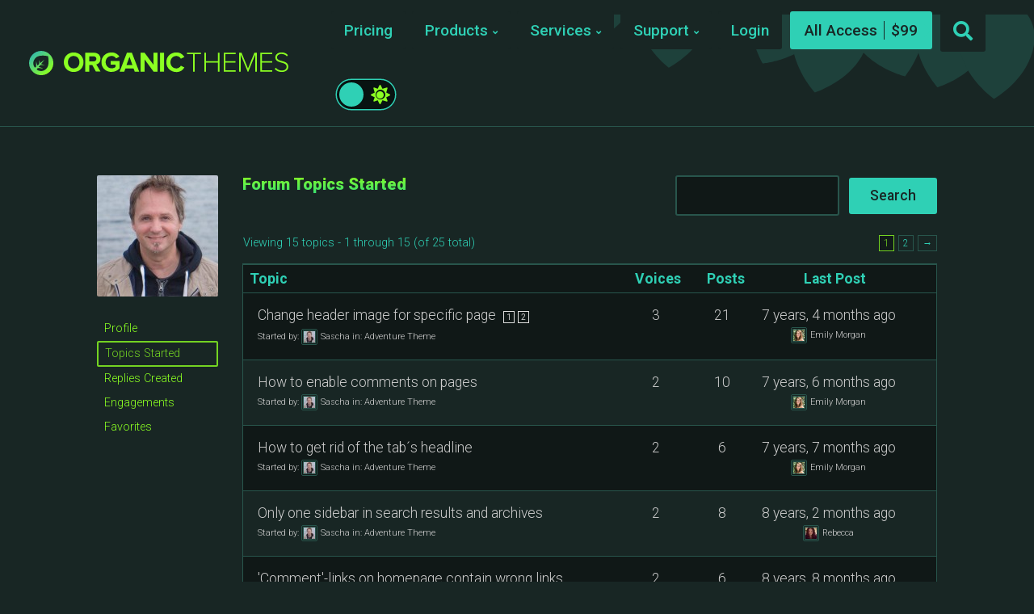

--- FILE ---
content_type: text/html; charset=UTF-8
request_url: https://organicthemes.com/forums/users/ohde/topics/
body_size: 20321
content:
<!DOCTYPE html>

<html class="no-js" lang="en-US">

<head>

	<meta charset="UTF-8">
	<meta name="viewport" content="width=device-width, initial-scale=1">
	<link rel="profile" href="https://gmpg.org/xfn/11">

	<title>WordPress Block Themes and Plugins &#8211; Organic Themes</title>
<script type="text/javascript">
/* <![CDATA[ */
window.JetpackScriptData = {"site":{"icon":"https://i0.wp.com/organicthemes.com/wp-content/uploads/2016/09/cropped-organic-favicon-2.png?fit=512%2C512\u0026ssl=1\u0026w=64","title":"WordPress Block Themes and Plugins - Organic Themes","host":"unknown","is_wpcom_platform":false}};
/* ]]> */
</script>
<meta name='robots' content='max-image-preview:large' />
	<style>img:is([sizes="auto" i], [sizes^="auto," i]) { contain-intrinsic-size: 3000px 1500px }</style>
	
            <script data-no-defer="1" data-ezscrex="false" data-cfasync="false" data-pagespeed-no-defer data-cookieconsent="ignore">
                var ctPublicFunctions = {"_ajax_nonce":"6922ae48f9","_rest_nonce":"7c3b1bd739","_ajax_url":"\/wp-admin\/admin-ajax.php","_rest_url":"https:\/\/organicthemes.com\/wp-json\/","data__cookies_type":"native","data__ajax_type":"rest","data__bot_detector_enabled":"0","data__frontend_data_log_enabled":1,"cookiePrefix":"","wprocket_detected":false,"host_url":"organicthemes.com","text__ee_click_to_select":"Click to select the whole data","text__ee_original_email":"The complete one is","text__ee_got_it":"Got it","text__ee_blocked":"Blocked","text__ee_cannot_connect":"Cannot connect","text__ee_cannot_decode":"Can not decode email. Unknown reason","text__ee_email_decoder":"CleanTalk email decoder","text__ee_wait_for_decoding":"The magic is on the way!","text__ee_decoding_process":"Please wait a few seconds while we decode the contact data."}
            </script>
        
            <script data-no-defer="1" data-ezscrex="false" data-cfasync="false" data-pagespeed-no-defer data-cookieconsent="ignore">
                var ctPublic = {"_ajax_nonce":"6922ae48f9","settings__forms__check_internal":"0","settings__forms__check_external":"0","settings__forms__force_protection":0,"settings__forms__search_test":"1","settings__data__bot_detector_enabled":"0","settings__sfw__anti_crawler":0,"blog_home":"https:\/\/organicthemes.com\/","pixel__setting":"0","pixel__enabled":false,"pixel__url":null,"data__email_check_before_post":"1","data__email_check_exist_post":0,"data__cookies_type":"native","data__key_is_ok":true,"data__visible_fields_required":true,"wl_brandname":"Anti-Spam by CleanTalk","wl_brandname_short":"CleanTalk","ct_checkjs_key":73770378,"emailEncoderPassKey":"dd89b6ebb0701b0fda1ef1450261986f","bot_detector_forms_excluded":"W10=","advancedCacheExists":false,"varnishCacheExists":false,"wc_ajax_add_to_cart":false,"theRealPerson":{"phrases":{"trpHeading":"The Real Person Badge!","trpContent1":"The commenter acts as a real person and verified as not a bot.","trpContent2":"Passed all tests against spam bots. Anti-Spam by CleanTalk.","trpContentLearnMore":"Learn more"},"trpContentLink":"https:\/\/cleantalk.org\/the-real-person?utm_id=&amp;utm_term=&amp;utm_source=admin_side&amp;utm_medium=trp_badge&amp;utm_content=trp_badge_link_click&amp;utm_campaign=apbct_links","imgPersonUrl":"https:\/\/organicthemes.com\/wp-content\/plugins\/cleantalk-spam-protect\/css\/images\/real_user.svg","imgShieldUrl":"https:\/\/organicthemes.com\/wp-content\/plugins\/cleantalk-spam-protect\/css\/images\/shield.svg"}}
            </script>
        <link rel='dns-prefetch' href='//cdnjs.cloudflare.com' />
<link rel='dns-prefetch' href='//cdn.recapture.io' />
<link rel='dns-prefetch' href='//js.stripe.com' />
<link rel='dns-prefetch' href='//fonts.googleapis.com' />
<link rel='preconnect' href='//i0.wp.com' />
<link rel='preconnect' href='//c0.wp.com' />
<link rel="alternate" type="application/rss+xml" title="WordPress Block Themes and Plugins - Organic Themes &raquo; Feed" href="https://organicthemes.com/feed/" />
<link rel="alternate" type="application/rss+xml" title="WordPress Block Themes and Plugins - Organic Themes &raquo; Comments Feed" href="https://organicthemes.com/comments/feed/" />
<script type="text/javascript">
/* <![CDATA[ */
window._wpemojiSettings = {"baseUrl":"https:\/\/s.w.org\/images\/core\/emoji\/16.0.1\/72x72\/","ext":".png","svgUrl":"https:\/\/s.w.org\/images\/core\/emoji\/16.0.1\/svg\/","svgExt":".svg","source":{"concatemoji":"https:\/\/organicthemes.com\/wp-includes\/js\/wp-emoji-release.min.js?ver=6.8.3"}};
/*! This file is auto-generated */
!function(s,n){var o,i,e;function c(e){try{var t={supportTests:e,timestamp:(new Date).valueOf()};sessionStorage.setItem(o,JSON.stringify(t))}catch(e){}}function p(e,t,n){e.clearRect(0,0,e.canvas.width,e.canvas.height),e.fillText(t,0,0);var t=new Uint32Array(e.getImageData(0,0,e.canvas.width,e.canvas.height).data),a=(e.clearRect(0,0,e.canvas.width,e.canvas.height),e.fillText(n,0,0),new Uint32Array(e.getImageData(0,0,e.canvas.width,e.canvas.height).data));return t.every(function(e,t){return e===a[t]})}function u(e,t){e.clearRect(0,0,e.canvas.width,e.canvas.height),e.fillText(t,0,0);for(var n=e.getImageData(16,16,1,1),a=0;a<n.data.length;a++)if(0!==n.data[a])return!1;return!0}function f(e,t,n,a){switch(t){case"flag":return n(e,"\ud83c\udff3\ufe0f\u200d\u26a7\ufe0f","\ud83c\udff3\ufe0f\u200b\u26a7\ufe0f")?!1:!n(e,"\ud83c\udde8\ud83c\uddf6","\ud83c\udde8\u200b\ud83c\uddf6")&&!n(e,"\ud83c\udff4\udb40\udc67\udb40\udc62\udb40\udc65\udb40\udc6e\udb40\udc67\udb40\udc7f","\ud83c\udff4\u200b\udb40\udc67\u200b\udb40\udc62\u200b\udb40\udc65\u200b\udb40\udc6e\u200b\udb40\udc67\u200b\udb40\udc7f");case"emoji":return!a(e,"\ud83e\udedf")}return!1}function g(e,t,n,a){var r="undefined"!=typeof WorkerGlobalScope&&self instanceof WorkerGlobalScope?new OffscreenCanvas(300,150):s.createElement("canvas"),o=r.getContext("2d",{willReadFrequently:!0}),i=(o.textBaseline="top",o.font="600 32px Arial",{});return e.forEach(function(e){i[e]=t(o,e,n,a)}),i}function t(e){var t=s.createElement("script");t.src=e,t.defer=!0,s.head.appendChild(t)}"undefined"!=typeof Promise&&(o="wpEmojiSettingsSupports",i=["flag","emoji"],n.supports={everything:!0,everythingExceptFlag:!0},e=new Promise(function(e){s.addEventListener("DOMContentLoaded",e,{once:!0})}),new Promise(function(t){var n=function(){try{var e=JSON.parse(sessionStorage.getItem(o));if("object"==typeof e&&"number"==typeof e.timestamp&&(new Date).valueOf()<e.timestamp+604800&&"object"==typeof e.supportTests)return e.supportTests}catch(e){}return null}();if(!n){if("undefined"!=typeof Worker&&"undefined"!=typeof OffscreenCanvas&&"undefined"!=typeof URL&&URL.createObjectURL&&"undefined"!=typeof Blob)try{var e="postMessage("+g.toString()+"("+[JSON.stringify(i),f.toString(),p.toString(),u.toString()].join(",")+"));",a=new Blob([e],{type:"text/javascript"}),r=new Worker(URL.createObjectURL(a),{name:"wpTestEmojiSupports"});return void(r.onmessage=function(e){c(n=e.data),r.terminate(),t(n)})}catch(e){}c(n=g(i,f,p,u))}t(n)}).then(function(e){for(var t in e)n.supports[t]=e[t],n.supports.everything=n.supports.everything&&n.supports[t],"flag"!==t&&(n.supports.everythingExceptFlag=n.supports.everythingExceptFlag&&n.supports[t]);n.supports.everythingExceptFlag=n.supports.everythingExceptFlag&&!n.supports.flag,n.DOMReady=!1,n.readyCallback=function(){n.DOMReady=!0}}).then(function(){return e}).then(function(){var e;n.supports.everything||(n.readyCallback(),(e=n.source||{}).concatemoji?t(e.concatemoji):e.wpemoji&&e.twemoji&&(t(e.twemoji),t(e.wpemoji)))}))}((window,document),window._wpemojiSettings);
/* ]]> */
</script>
<style id='wp-emoji-styles-inline-css' type='text/css'>

	img.wp-smiley, img.emoji {
		display: inline !important;
		border: none !important;
		box-shadow: none !important;
		height: 1em !important;
		width: 1em !important;
		margin: 0 0.07em !important;
		vertical-align: -0.1em !important;
		background: none !important;
		padding: 0 !important;
	}
</style>
<link rel='stylesheet' id='wp-block-library-css' href='https://c0.wp.com/c/6.8.3/wp-includes/css/dist/block-library/style.min.css' type='text/css' media='all' />
<style id='classic-theme-styles-inline-css' type='text/css'>
/*! This file is auto-generated */
.wp-block-button__link{color:#fff;background-color:#32373c;border-radius:9999px;box-shadow:none;text-decoration:none;padding:calc(.667em + 2px) calc(1.333em + 2px);font-size:1.125em}.wp-block-file__button{background:#32373c;color:#fff;text-decoration:none}
</style>
<link rel='stylesheet' id='organic-blocks-font-awesome-css' href='https://organicthemes.com/wp-content/plugins/organic-blocks-bundle/css/fontawesome.min.css?ver=6.4' type='text/css' media='all' />
<link rel='stylesheet' id='organic-blocks-front-end-styles-css' href='https://organicthemes.com/wp-content/plugins/organic-blocks-bundle/css/style.css?ver=1690302141' type='text/css' media='all' />
<style id='edd-downloads-style-inline-css' type='text/css'>
.edd-blocks__columns{grid-gap:1rem;display:grid}@media(min-width:600px){.edd-blocks__columns{grid-template-columns:repeat(2,50%)}}@media(min-width:960px){.edd-blocks__columns-3{grid-template-columns:repeat(3,1fr)}.edd-blocks__columns-4{grid-template-columns:repeat(4,1fr)}.edd-blocks__columns-5{grid-template-columns:repeat(5,1fr)}.edd-blocks__columns-6{grid-template-columns:repeat(6,1fr)}}.wp-block-edd-downloads .navigation{border:none;display:flex;gap:.5rem;justify-content:center;margin:2rem 0}.wp-block-edd-downloads .page-numbers{border:1px solid;border-radius:3px;padding:.5rem 1rem}.edd-blocks__downloads{display:grid;gap:2rem}.edd-blocks__columns .edd-blocks__download{display:flex;flex-direction:column;padding:1rem}.edd-blocks__columns .edd-blocks__download-content{flex-grow:1}.edd-blocks__download-image-link{border:none;padding:0}.edd-blocks__download-image-link img{display:block;height:auto;max-width:100%}.wp-block-edd-buy-button .edd-submit{display:table}.wp-block-edd-buy-button .aligncenter,.wp-block-edd-buy-button .alignwide{margin:0 auto}.wp-block-edd-buy-button .alignright{margin:0 0 0 auto}.wp-block-edd-buy-button .alignleft{margin:0 auto 0 0}.wp-block-edd-buy-button .alignwide{width:100%}

</style>
<style id='edd-buy-button-style-inline-css' type='text/css'>
.wp-block-edd-buy-button .edd-submit{display:table}.wp-block-edd-buy-button .aligncenter,.wp-block-edd-buy-button .alignwide{margin:0 auto}.wp-block-edd-buy-button .alignright{margin:0 0 0 auto}.wp-block-edd-buy-button .alignleft{margin:0 auto 0 0}.wp-block-edd-buy-button .alignwide{width:100%}

</style>
<style id='edd-login-style-inline-css' type='text/css'>
.screen-reader-text{clip:rect(1px,1px,1px,1px);word-wrap:normal!important;border:0;-webkit-clip-path:inset(50%);clip-path:inset(50%);height:1px;margin:-1px;overflow:hidden;padding:0;position:absolute;width:1px}.edd-blocks-form{border:1px solid var(--edd-blocks-light-grey);display:grid;gap:1.25rem;padding:2rem}.widget .edd-blocks-form{border:none;padding:0}.edd-blocks-form .edd-blocks-form__group,.edd-blocks-form legend{display:block;margin:0}.edd-blocks-form .edd-blocks-form__group>label{display:block;margin-bottom:.5rem!important}.edd-blocks-form input[type=email],.edd-blocks-form input[type=password],.edd-blocks-form input[type=text],.edd-blocks-form select{box-sizing:border-box;display:block;padding:4px 6px;width:100%}.edd-blocks-form .edd-blocks-form__halves{display:flex!important;gap:1rem;justify-content:space-between}@media(min-width:600px){.edd-blocks-form .edd-blocks-form__halves>*{flex-basis:50%}}p+.edd-blocks-form{margin-top:2rem}.edd-button-secondary,.edd-submit{transition:all .2s ease-in-out}.edd-button-secondary:active,.edd-button-secondary:hover,.edd-submit:active,.edd-submit:hover{transform:translateY(-1px)}.edd-button-secondary{background-color:var(--edd-blocks-light-grey);border:1px solid #ddd;border-radius:4px;color:unset;margin:0;padding:.5rem 1rem}.edd-button-secondary:disabled{opacity:.6}.wp-block-edd-login #pass-strength-result{background-color:#f0f0f1;border:1px solid #dcdcde;box-sizing:border-box;color:#1d2327;margin:-1px 1px 5px;opacity:0;padding:3px 5px;text-align:center}.wp-block-edd-login #pass-strength-result.short{background-color:#ffabaf;border-color:#e65054;opacity:1}.wp-block-edd-login #pass-strength-result.bad{background-color:#facfd2;border-color:#f86368;opacity:1}.wp-block-edd-login #pass-strength-result.good{background-color:#f5e6ab;border-color:#f0c33c;opacity:1}.wp-block-edd-login #pass-strength-result.strong{background-color:#b8e6bf;border-color:#68de7c;opacity:1}.wp-block-edd-login .wp-pwd.is-open{position:relative}.wp-block-edd-login .button.wp-hide-pw{background:transparent;border:1px solid transparent;box-shadow:none;color:#555;font-size:14px;height:2.5rem;line-height:2;margin:0;min-height:40px;min-width:40px;padding:5px 9px;position:absolute;right:0;top:0;width:2.5rem}.wp-block-edd-login .button.wp-hide-pw .dashicons{display:block}.wp-block-edd-login div.reset-pass-submit{align-items:center;display:flex;justify-content:space-between}.wp-block-edd-login .edd-alert p,.wp-block-edd-login p{margin:0;padding:0}

</style>
<style id='edd-register-style-inline-css' type='text/css'>
.screen-reader-text{clip:rect(1px,1px,1px,1px);word-wrap:normal!important;border:0;-webkit-clip-path:inset(50%);clip-path:inset(50%);height:1px;margin:-1px;overflow:hidden;padding:0;position:absolute;width:1px}.edd-blocks-form{border:1px solid var(--edd-blocks-light-grey);display:grid;gap:1.25rem;padding:2rem}.widget .edd-blocks-form{border:none;padding:0}.edd-blocks-form .edd-blocks-form__group,.edd-blocks-form legend{display:block;margin:0}.edd-blocks-form .edd-blocks-form__group>label{display:block;margin-bottom:.5rem!important}.edd-blocks-form input[type=email],.edd-blocks-form input[type=password],.edd-blocks-form input[type=text],.edd-blocks-form select{box-sizing:border-box;display:block;padding:4px 6px;width:100%}.edd-blocks-form .edd-blocks-form__halves{display:flex!important;gap:1rem;justify-content:space-between}@media(min-width:600px){.edd-blocks-form .edd-blocks-form__halves>*{flex-basis:50%}}p+.edd-blocks-form{margin-top:2rem}.edd-button-secondary,.edd-submit{transition:all .2s ease-in-out}.edd-button-secondary:active,.edd-button-secondary:hover,.edd-submit:active,.edd-submit:hover{transform:translateY(-1px)}.edd-button-secondary{background-color:var(--edd-blocks-light-grey);border:1px solid #ddd;border-radius:4px;color:unset;margin:0;padding:.5rem 1rem}.edd-button-secondary:disabled{opacity:.6}.wp-block-edd-register .edd-blocks-form__group-password .edd-blocks-form__control{position:relative}.wp-block-edd-register #pass-strength-result{background-color:#f0f0f1;border:1px solid #dcdcde;box-sizing:border-box;color:#1d2327;margin:-1px 1px 5px;opacity:0;padding:3px 5px;text-align:center}.wp-block-edd-register #pass-strength-result.short{background-color:#ffabaf;border-color:#e65054;opacity:1}.wp-block-edd-register #pass-strength-result.bad{background-color:#facfd2;border-color:#f86368;opacity:1}.wp-block-edd-register #pass-strength-result.good{background-color:#f5e6ab;border-color:#f0c33c;opacity:1}.wp-block-edd-register #pass-strength-result.strong{background-color:#b8e6bf;border-color:#68de7c;opacity:1}.wp-block-edd-register .wp-pwd.is-open{position:relative}.wp-block-edd-register .button.wp-hide-pw{background:transparent;border:1px solid transparent;box-shadow:none;color:#555;font-size:14px;height:2.5rem;line-height:2;margin:0;min-height:40px;min-width:40px;padding:5px 9px;position:absolute;right:0;top:0;width:2.5rem}.wp-block-edd-register .button.wp-hide-pw .dashicons{display:block}.wp-block-edd-register div.edd-blocks-form__group-submit{align-items:center;display:flex;justify-content:space-between}.wp-block-edd-register .edd-alert p,.wp-block-edd-register p{margin:0;padding:0}

</style>
<style id='edd-order-history-style-inline-css' type='text/css'>
.edd-blocks__columns{grid-gap:1rem;display:grid}@media(min-width:600px){.edd-blocks__columns{grid-template-columns:repeat(2,50%)}}@media(min-width:960px){.edd-blocks__columns-3{grid-template-columns:repeat(3,1fr)}.edd-blocks__columns-4{grid-template-columns:repeat(4,1fr)}.edd-blocks__columns-5{grid-template-columns:repeat(5,1fr)}.edd-blocks__columns-6{grid-template-columns:repeat(6,1fr)}}.edd-blocks-form{border:1px solid var(--edd-blocks-light-grey);display:grid;gap:1.25rem;padding:2rem}.widget .edd-blocks-form{border:none;padding:0}.edd-blocks-form .edd-blocks-form__group,.edd-blocks-form legend{display:block;margin:0}.edd-blocks-form .edd-blocks-form__group>label{display:block;margin-bottom:.5rem!important}.edd-blocks-form input[type=email],.edd-blocks-form input[type=password],.edd-blocks-form input[type=text],.edd-blocks-form select{box-sizing:border-box;display:block;padding:4px 6px;width:100%}.edd-blocks-form .edd-blocks-form__halves{display:flex!important;gap:1rem;justify-content:space-between}@media(min-width:600px){.edd-blocks-form .edd-blocks-form__halves>*{flex-basis:50%}}p+.edd-blocks-form{margin-top:2rem}.edd-button-secondary,.edd-submit{transition:all .2s ease-in-out}.edd-button-secondary:active,.edd-button-secondary:hover,.edd-submit:active,.edd-submit:hover{transform:translateY(-1px)}.edd-button-secondary{background-color:var(--edd-blocks-light-grey);border:1px solid #ddd;border-radius:4px;color:unset;margin:0;padding:.5rem 1rem}.edd-button-secondary:disabled{opacity:.6}.edd-blocks__orders-grid{display:grid;gap:1rem}.edd-blocks-orders__order{border:1px solid var(--edd-blocks-light-grey);display:flex;flex-direction:column;gap:1rem;padding:1rem}.edd-blocks-orders__order-data,.edd-blocks-orders__order-header{display:flex;flex-wrap:wrap;justify-content:space-between}.edd-blocks-orders__order-header{border-bottom:1px solid var(--edd-blocks-light-grey);padding-bottom:.5rem}.edd-blocks-orders__order-id{font-weight:700}.edd-blocks-orders__order-details{flex-basis:100%}

</style>
<style id='edd-confirmation-style-inline-css' type='text/css'>
.edd-blocks__row{align-items:center;display:grid;gap:1rem}.edd-blocks__row-label{font-weight:700}@media(min-width:480px){.edd-blocks__row{grid-template-columns:1fr 1fr}.edd-blocks__row>div:last-of-type:not(:first-of-type){text-align:right}.edd-blocks__row>div:only-child{grid-column:1/span 2}}.edd-blocks-receipt__items,.edd-blocks-receipt__totals{border:1px solid var(--edd-blocks-light-grey);display:grid;margin:0 auto 1.5rem;padding:1rem}.edd-blocks-receipt__row-item{border-bottom:1px solid var(--edd-blocks-light-grey);padding:.5rem 0}.edd-blocks-receipt__row-item:last-child{border-bottom:none!important}.edd-blocks-receipt__row-header{border-bottom:1px solid var(--edd-blocks-light-grey);font-size:1.1rem;font-weight:700;padding-bottom:.5rem}

</style>
<style id='edd-receipt-style-inline-css' type='text/css'>
.screen-reader-text{clip:rect(1px,1px,1px,1px);word-wrap:normal!important;border:0;-webkit-clip-path:inset(50%);clip-path:inset(50%);height:1px;margin:-1px;overflow:hidden;padding:0;position:absolute;width:1px}.edd-blocks__row{align-items:center;display:grid;gap:1rem}.edd-blocks__row-label{font-weight:700}@media(min-width:480px){.edd-blocks__row{grid-template-columns:1fr 1fr}.edd-blocks__row>div:last-of-type:not(:first-of-type){text-align:right}.edd-blocks__row>div:only-child{grid-column:1/span 2}}.edd-blocks-form{border:1px solid var(--edd-blocks-light-grey);display:grid;gap:1.25rem;padding:2rem}.widget .edd-blocks-form{border:none;padding:0}.edd-blocks-form .edd-blocks-form__group,.edd-blocks-form legend{display:block;margin:0}.edd-blocks-form .edd-blocks-form__group>label{display:block;margin-bottom:.5rem!important}.edd-blocks-form input[type=email],.edd-blocks-form input[type=password],.edd-blocks-form input[type=text],.edd-blocks-form select{box-sizing:border-box;display:block;padding:4px 6px;width:100%}.edd-blocks-form .edd-blocks-form__halves{display:flex!important;gap:1rem;justify-content:space-between}@media(min-width:600px){.edd-blocks-form .edd-blocks-form__halves>*{flex-basis:50%}}p+.edd-blocks-form{margin-top:2rem}.edd-button-secondary,.edd-submit{transition:all .2s ease-in-out}.edd-button-secondary:active,.edd-button-secondary:hover,.edd-submit:active,.edd-submit:hover{transform:translateY(-1px)}.edd-button-secondary{background-color:var(--edd-blocks-light-grey);border:1px solid #ddd;border-radius:4px;color:unset;margin:0;padding:.5rem 1rem}.edd-button-secondary:disabled{opacity:.6}.edd-blocks-receipt__items,.edd-blocks-receipt__totals{border:1px solid var(--edd-blocks-light-grey);display:grid;margin:0 auto 1.5rem;padding:1rem}.edd-blocks-receipt__row-item{border-bottom:1px solid var(--edd-blocks-light-grey);padding:.5rem 0}.edd-blocks-receipt__row-item:last-child{border-bottom:none!important}.edd-blocks-receipt__row-header{border-bottom:1px solid var(--edd-blocks-light-grey);font-size:1.1rem;font-weight:700;padding-bottom:.5rem}.edd-blocks-receipt__items .edd-blocks__row{border-bottom:1px solid var(--edd-blocks-light-grey);padding:.5rem 0}

</style>
<style id='edd-user-downloads-style-inline-css' type='text/css'>
.screen-reader-text{clip:rect(1px,1px,1px,1px);word-wrap:normal!important;border:0;-webkit-clip-path:inset(50%);clip-path:inset(50%);height:1px;margin:-1px;overflow:hidden;padding:0;position:absolute;width:1px}.edd-pro-search__control{display:flex;justify-content:flex-end;margin-bottom:2em}.edd-pro-search__control input{max-width:100%;width:300px}.edd-pro-search__hidden{display:none!important}.edd-blocks__row{align-items:center;display:grid;gap:1rem}.edd-blocks__row-label{font-weight:700}@media(min-width:480px){.edd-blocks__row{grid-template-columns:1fr 1fr}.edd-blocks__row>div:last-of-type:not(:first-of-type){text-align:right}.edd-blocks__row>div:only-child{grid-column:1/span 2}}div.edd-blocks__user-downloads{border:1px solid var(--edd-blocks-light-grey);padding:1rem}div.edd-blocks__user-downloads .edd-order-item__product .edd-order-item__files,div.edd-blocks__user-downloads .edd-order-items__header .edd-blocks__row-label{text-align:left}.edd-order-item__product,.edd-order-items__header{border-bottom:1px solid var(--edd-blocks-light-grey);gap:1em;padding:.5em 0}.edd-order-item__product:last-child,.edd-order-items__header:last-child{border-bottom:none;padding-bottom:0}.edd-order-items__header{padding-top:0}

</style>
<style id='edd-terms-style-inline-css' type='text/css'>
.edd-blocks__columns{grid-gap:1rem;display:grid}@media(min-width:600px){.edd-blocks__columns{grid-template-columns:repeat(2,50%)}}@media(min-width:960px){.edd-blocks__columns-3{grid-template-columns:repeat(3,1fr)}.edd-blocks__columns-4{grid-template-columns:repeat(4,1fr)}.edd-blocks__columns-5{grid-template-columns:repeat(5,1fr)}.edd-blocks__columns-6{grid-template-columns:repeat(6,1fr)}}.wp-block-edd-terms{grid-gap:1rem;display:grid}.wp-block-edd-terms img{display:block;height:auto;max-width:100%}.edd-blocks__term-title{align-items:center;display:flex;gap:.5rem}

</style>
<style id='edd-cart-style-inline-css' type='text/css'>
.edd-blocks-form__cart .edd_cart_remove_item_btn{border:none;margin-left:.5rem;padding:0;text-decoration:none}.edd-blocks-form__cart .edd_cart_remove_item_btn svg{opacity:.6}.edd-blocks-form__cart .edd_cart_remove_item_btn svg:hover{opacity:.9}.edd-blocks-form__cart #edd_checkout_cart{border:1px solid #eee;display:grid}.edd-blocks-form__cart .edd_cart_item_name{display:grid;gap:1rem}.edd-blocks-form__cart .edd_cart_item_name .edd_cart_actions{align-items:center;display:inline-flex;flex-basis:100%;gap:.5rem}.edd-blocks-form__cart .edd_cart_item_name .edd_cart_actions label{margin:0!important}.edd-blocks-form__cart .edd_cart_item_name .edd_cart_actions input.edd-item-quantity{width:3rem!important}.edd-blocks-form__cart .edd_checkout_cart_item_title{align-items:center;display:flex;gap:1rem}.edd-blocks-form__cart .edd_cart_fee_amount,.edd-blocks-form__cart .edd_cart_item_price{align-items:center;display:flex;gap:.5rem}@media(min-width:480px){.edd-blocks-form__cart .edd_cart_fee_amount,.edd-blocks-form__cart .edd_cart_item_price{justify-content:flex-end}}.edd-blocks-form__cart .edd-blocks-cart__row{align-items:center;display:flex;flex-wrap:wrap;gap:1rem;padding:1.5rem}.edd-blocks-form__cart .edd-blocks-cart__row>div:last-of-type:not(:first-of-type){flex:1 1 110px}@media(min-width:480px){.edd-blocks-form__cart .edd-blocks-cart__row>div:last-of-type:not(:first-of-type){text-align:right}}.edd-blocks-form__cart .edd-blocks-cart__items,.edd-blocks-form__cart .edd-blocks-cart__row-header{border-bottom:1px solid #eee}.edd-blocks-form__cart .edd-blocks-cart__row-header,.edd-blocks-form__cart .edd_cart_total{font-weight:700}.edd-blocks-form__cart .edd-blocks-cart__row-footer{text-align:right}.edd-blocks-form__cart .edd-blocks-cart__row-footer>div:only-child{flex-grow:1}.edd-blocks-form__cart .edd-blocks-cart__action-remove,.edd-blocks-form__cart .edd_discount_remove{background:url([data-uri]) 50% no-repeat;background-size:1em;box-shadow:none!important;display:block;height:1em;opacity:.6;top:0;width:1em}.edd-blocks-form__cart .edd-blocks-cart__action-remove:hover,.edd-blocks-form__cart .edd_discount_remove:hover{background-position:50%;opacity:1}.edd-blocks-form__cart .edd_cart_item_image img{display:block}.edd-blocks__cart-mini,.edd-blocks__cart-mini a{align-items:center;color:unset;display:flex;gap:.25rem;justify-content:flex-end;text-decoration:none}.edd-blocks__cart-mini a svg,.edd-blocks__cart-mini svg{fill:none;height:1.5rem;width:1.5rem}.wp-block-edd-cart .edd-blocks-cart__row-footer{padding:.5rem 1.5rem}

</style>
<link rel='stylesheet' id='edd-checkout-style-css' href='https://organicthemes.com/wp-content/plugins/easy-digital-downloads-pro/includes/blocks/build/checkout/style-index.css?ver=2.0.0' type='text/css' media='all' />
<link rel='stylesheet' id='mediaelement-css' href='https://c0.wp.com/c/6.8.3/wp-includes/js/mediaelement/mediaelementplayer-legacy.min.css' type='text/css' media='all' />
<link rel='stylesheet' id='wp-mediaelement-css' href='https://c0.wp.com/c/6.8.3/wp-includes/js/mediaelement/wp-mediaelement.min.css' type='text/css' media='all' />
<style id='jetpack-sharing-buttons-style-inline-css' type='text/css'>
.jetpack-sharing-buttons__services-list{display:flex;flex-direction:row;flex-wrap:wrap;gap:0;list-style-type:none;margin:5px;padding:0}.jetpack-sharing-buttons__services-list.has-small-icon-size{font-size:12px}.jetpack-sharing-buttons__services-list.has-normal-icon-size{font-size:16px}.jetpack-sharing-buttons__services-list.has-large-icon-size{font-size:24px}.jetpack-sharing-buttons__services-list.has-huge-icon-size{font-size:36px}@media print{.jetpack-sharing-buttons__services-list{display:none!important}}.editor-styles-wrapper .wp-block-jetpack-sharing-buttons{gap:0;padding-inline-start:0}ul.jetpack-sharing-buttons__services-list.has-background{padding:1.25em 2.375em}
</style>
<style id='global-styles-inline-css' type='text/css'>
:root{--wp--preset--aspect-ratio--square: 1;--wp--preset--aspect-ratio--4-3: 4/3;--wp--preset--aspect-ratio--3-4: 3/4;--wp--preset--aspect-ratio--3-2: 3/2;--wp--preset--aspect-ratio--2-3: 2/3;--wp--preset--aspect-ratio--16-9: 16/9;--wp--preset--aspect-ratio--9-16: 9/16;--wp--preset--color--black: #000000;--wp--preset--color--cyan-bluish-gray: #abb8c3;--wp--preset--color--white: #ffffff;--wp--preset--color--pale-pink: #f78da7;--wp--preset--color--vivid-red: #cf2e2e;--wp--preset--color--luminous-vivid-orange: #ff6900;--wp--preset--color--luminous-vivid-amber: #fcb900;--wp--preset--color--light-green-cyan: #7bdcb5;--wp--preset--color--vivid-green-cyan: #00d084;--wp--preset--color--pale-cyan-blue: #8ed1fc;--wp--preset--color--vivid-cyan-blue: #0693e3;--wp--preset--color--vivid-purple: #9b51e0;--wp--preset--color--highlighter-green: #8bff22;--wp--preset--color--light-teal: #2fd0b5;--wp--preset--color--dark-teal: #243936;--wp--preset--color--darker-teal: #182624;--wp--preset--color--darkest-teal: #101817;--wp--preset--gradient--vivid-cyan-blue-to-vivid-purple: linear-gradient(135deg,rgba(6,147,227,1) 0%,rgb(155,81,224) 100%);--wp--preset--gradient--light-green-cyan-to-vivid-green-cyan: linear-gradient(135deg,rgb(122,220,180) 0%,rgb(0,208,130) 100%);--wp--preset--gradient--luminous-vivid-amber-to-luminous-vivid-orange: linear-gradient(135deg,rgba(252,185,0,1) 0%,rgba(255,105,0,1) 100%);--wp--preset--gradient--luminous-vivid-orange-to-vivid-red: linear-gradient(135deg,rgba(255,105,0,1) 0%,rgb(207,46,46) 100%);--wp--preset--gradient--very-light-gray-to-cyan-bluish-gray: linear-gradient(135deg,rgb(238,238,238) 0%,rgb(169,184,195) 100%);--wp--preset--gradient--cool-to-warm-spectrum: linear-gradient(135deg,rgb(74,234,220) 0%,rgb(151,120,209) 20%,rgb(207,42,186) 40%,rgb(238,44,130) 60%,rgb(251,105,98) 80%,rgb(254,248,76) 100%);--wp--preset--gradient--blush-light-purple: linear-gradient(135deg,rgb(255,206,236) 0%,rgb(152,150,240) 100%);--wp--preset--gradient--blush-bordeaux: linear-gradient(135deg,rgb(254,205,165) 0%,rgb(254,45,45) 50%,rgb(107,0,62) 100%);--wp--preset--gradient--luminous-dusk: linear-gradient(135deg,rgb(255,203,112) 0%,rgb(199,81,192) 50%,rgb(65,88,208) 100%);--wp--preset--gradient--pale-ocean: linear-gradient(135deg,rgb(255,245,203) 0%,rgb(182,227,212) 50%,rgb(51,167,181) 100%);--wp--preset--gradient--electric-grass: linear-gradient(135deg,rgb(202,248,128) 0%,rgb(113,206,126) 100%);--wp--preset--gradient--midnight: linear-gradient(135deg,rgb(2,3,129) 0%,rgb(40,116,252) 100%);--wp--preset--font-size--small: 13px;--wp--preset--font-size--medium: 20px;--wp--preset--font-size--large: 36px;--wp--preset--font-size--x-large: 42px;--wp--preset--spacing--20: 0.44rem;--wp--preset--spacing--30: 0.67rem;--wp--preset--spacing--40: 1rem;--wp--preset--spacing--50: 1.5rem;--wp--preset--spacing--60: 2.25rem;--wp--preset--spacing--70: 3.38rem;--wp--preset--spacing--80: 5.06rem;--wp--preset--shadow--natural: 6px 6px 9px rgba(0, 0, 0, 0.2);--wp--preset--shadow--deep: 12px 12px 50px rgba(0, 0, 0, 0.4);--wp--preset--shadow--sharp: 6px 6px 0px rgba(0, 0, 0, 0.2);--wp--preset--shadow--outlined: 6px 6px 0px -3px rgba(255, 255, 255, 1), 6px 6px rgba(0, 0, 0, 1);--wp--preset--shadow--crisp: 6px 6px 0px rgba(0, 0, 0, 1);}:where(.is-layout-flex){gap: 0.5em;}:where(.is-layout-grid){gap: 0.5em;}body .is-layout-flex{display: flex;}.is-layout-flex{flex-wrap: wrap;align-items: center;}.is-layout-flex > :is(*, div){margin: 0;}body .is-layout-grid{display: grid;}.is-layout-grid > :is(*, div){margin: 0;}:where(.wp-block-columns.is-layout-flex){gap: 2em;}:where(.wp-block-columns.is-layout-grid){gap: 2em;}:where(.wp-block-post-template.is-layout-flex){gap: 1.25em;}:where(.wp-block-post-template.is-layout-grid){gap: 1.25em;}.has-black-color{color: var(--wp--preset--color--black) !important;}.has-cyan-bluish-gray-color{color: var(--wp--preset--color--cyan-bluish-gray) !important;}.has-white-color{color: var(--wp--preset--color--white) !important;}.has-pale-pink-color{color: var(--wp--preset--color--pale-pink) !important;}.has-vivid-red-color{color: var(--wp--preset--color--vivid-red) !important;}.has-luminous-vivid-orange-color{color: var(--wp--preset--color--luminous-vivid-orange) !important;}.has-luminous-vivid-amber-color{color: var(--wp--preset--color--luminous-vivid-amber) !important;}.has-light-green-cyan-color{color: var(--wp--preset--color--light-green-cyan) !important;}.has-vivid-green-cyan-color{color: var(--wp--preset--color--vivid-green-cyan) !important;}.has-pale-cyan-blue-color{color: var(--wp--preset--color--pale-cyan-blue) !important;}.has-vivid-cyan-blue-color{color: var(--wp--preset--color--vivid-cyan-blue) !important;}.has-vivid-purple-color{color: var(--wp--preset--color--vivid-purple) !important;}.has-black-background-color{background-color: var(--wp--preset--color--black) !important;}.has-cyan-bluish-gray-background-color{background-color: var(--wp--preset--color--cyan-bluish-gray) !important;}.has-white-background-color{background-color: var(--wp--preset--color--white) !important;}.has-pale-pink-background-color{background-color: var(--wp--preset--color--pale-pink) !important;}.has-vivid-red-background-color{background-color: var(--wp--preset--color--vivid-red) !important;}.has-luminous-vivid-orange-background-color{background-color: var(--wp--preset--color--luminous-vivid-orange) !important;}.has-luminous-vivid-amber-background-color{background-color: var(--wp--preset--color--luminous-vivid-amber) !important;}.has-light-green-cyan-background-color{background-color: var(--wp--preset--color--light-green-cyan) !important;}.has-vivid-green-cyan-background-color{background-color: var(--wp--preset--color--vivid-green-cyan) !important;}.has-pale-cyan-blue-background-color{background-color: var(--wp--preset--color--pale-cyan-blue) !important;}.has-vivid-cyan-blue-background-color{background-color: var(--wp--preset--color--vivid-cyan-blue) !important;}.has-vivid-purple-background-color{background-color: var(--wp--preset--color--vivid-purple) !important;}.has-black-border-color{border-color: var(--wp--preset--color--black) !important;}.has-cyan-bluish-gray-border-color{border-color: var(--wp--preset--color--cyan-bluish-gray) !important;}.has-white-border-color{border-color: var(--wp--preset--color--white) !important;}.has-pale-pink-border-color{border-color: var(--wp--preset--color--pale-pink) !important;}.has-vivid-red-border-color{border-color: var(--wp--preset--color--vivid-red) !important;}.has-luminous-vivid-orange-border-color{border-color: var(--wp--preset--color--luminous-vivid-orange) !important;}.has-luminous-vivid-amber-border-color{border-color: var(--wp--preset--color--luminous-vivid-amber) !important;}.has-light-green-cyan-border-color{border-color: var(--wp--preset--color--light-green-cyan) !important;}.has-vivid-green-cyan-border-color{border-color: var(--wp--preset--color--vivid-green-cyan) !important;}.has-pale-cyan-blue-border-color{border-color: var(--wp--preset--color--pale-cyan-blue) !important;}.has-vivid-cyan-blue-border-color{border-color: var(--wp--preset--color--vivid-cyan-blue) !important;}.has-vivid-purple-border-color{border-color: var(--wp--preset--color--vivid-purple) !important;}.has-vivid-cyan-blue-to-vivid-purple-gradient-background{background: var(--wp--preset--gradient--vivid-cyan-blue-to-vivid-purple) !important;}.has-light-green-cyan-to-vivid-green-cyan-gradient-background{background: var(--wp--preset--gradient--light-green-cyan-to-vivid-green-cyan) !important;}.has-luminous-vivid-amber-to-luminous-vivid-orange-gradient-background{background: var(--wp--preset--gradient--luminous-vivid-amber-to-luminous-vivid-orange) !important;}.has-luminous-vivid-orange-to-vivid-red-gradient-background{background: var(--wp--preset--gradient--luminous-vivid-orange-to-vivid-red) !important;}.has-very-light-gray-to-cyan-bluish-gray-gradient-background{background: var(--wp--preset--gradient--very-light-gray-to-cyan-bluish-gray) !important;}.has-cool-to-warm-spectrum-gradient-background{background: var(--wp--preset--gradient--cool-to-warm-spectrum) !important;}.has-blush-light-purple-gradient-background{background: var(--wp--preset--gradient--blush-light-purple) !important;}.has-blush-bordeaux-gradient-background{background: var(--wp--preset--gradient--blush-bordeaux) !important;}.has-luminous-dusk-gradient-background{background: var(--wp--preset--gradient--luminous-dusk) !important;}.has-pale-ocean-gradient-background{background: var(--wp--preset--gradient--pale-ocean) !important;}.has-electric-grass-gradient-background{background: var(--wp--preset--gradient--electric-grass) !important;}.has-midnight-gradient-background{background: var(--wp--preset--gradient--midnight) !important;}.has-small-font-size{font-size: var(--wp--preset--font-size--small) !important;}.has-medium-font-size{font-size: var(--wp--preset--font-size--medium) !important;}.has-large-font-size{font-size: var(--wp--preset--font-size--large) !important;}.has-x-large-font-size{font-size: var(--wp--preset--font-size--x-large) !important;}
:where(.wp-block-post-template.is-layout-flex){gap: 1.25em;}:where(.wp-block-post-template.is-layout-grid){gap: 1.25em;}
:where(.wp-block-columns.is-layout-flex){gap: 2em;}:where(.wp-block-columns.is-layout-grid){gap: 2em;}
:root :where(.wp-block-pullquote){font-size: 1.5em;line-height: 1.6;}
</style>
<link rel='stylesheet' id='bbp_private_replies_style-css' href='https://organicthemes.com/wp-content/plugins/bbpress-private-replies/css/frond-end.css?ver=6.8.3' type='text/css' media='all' />
<link rel='stylesheet' id='bbp-default-css' href='https://organicthemes.com/wp-content/plugins/bbpress/templates/default/css/bbpress.min.css?ver=2.6.14' type='text/css' media='all' />
<link rel='stylesheet' id='cleantalk-public-css-css' href='https://organicthemes.com/wp-content/plugins/cleantalk-spam-protect/css/cleantalk-public.min.css?ver=6.60_1753794592' type='text/css' media='all' />
<link rel='stylesheet' id='cleantalk-email-decoder-css-css' href='https://organicthemes.com/wp-content/plugins/cleantalk-spam-protect/css/cleantalk-email-decoder.min.css?ver=6.60_1753794592' type='text/css' media='all' />
<link rel='stylesheet' id='cleantalk-trp-css-css' href='https://organicthemes.com/wp-content/plugins/cleantalk-spam-protect/css/cleantalk-trp.min.css?ver=6.60_1753794592' type='text/css' media='all' />
<link rel='stylesheet' id='ctf_styles-css' href='https://organicthemes.com/wp-content/plugins/custom-twitter-feeds/css/ctf-styles.min.css?ver=2.3.1' type='text/css' media='all' />
<link rel='stylesheet' id='organic-shortcodes-styles-css' href='https://organicthemes.com/wp-content/plugins/organic-shortcodes/css/organic-shortcodes.css?ver=1.0' type='text/css' media='all' />
<link rel='stylesheet' id='organic-shortcodes-font-awesome-css' href='https://organicthemes.com/wp-content/plugins/organic-shortcodes/css/font-awesome.css?ver=1.0' type='text/css' media='all' />
<link rel='stylesheet' id='bodhi-svgs-attachment-css' href='https://organicthemes.com/wp-content/plugins/svg-support/css/svgs-attachment.css' type='text/css' media='all' />
<link rel='stylesheet' id='wporg-stats-css' href='https://organicthemes.com/wp-content/plugins/wporg-stats/public/css/wporg-stats-public.css?ver=1.0.0' type='text/css' media='all' />
<link rel='stylesheet' id='affwp-forms-css' href='https://organicthemes.com/wp-content/plugins/affiliate-wp/assets/css/forms.min.css?ver=2.30.0' type='text/css' media='all' />
<link rel='stylesheet' id='edd-free-downloads-css' href='https://organicthemes.com/wp-content/plugins/edd-free-downloads/assets/css/style.min.css?ver=2.3.10' type='text/css' media='all' />
<link rel='stylesheet' id='edd-rp-styles-css' href='https://organicthemes.com/wp-content/plugins/edd-recommended-products/css/style.css?ver=1.2.13' type='text/css' media='all' />
<link rel='stylesheet' id='edd_all_access_css-css' href='https://organicthemes.com/wp-content/plugins/edd-all-access/assets/css/frontend/build/styles.css?ver=1.2.4.3' type='text/css' media='all' />
<link rel='stylesheet' id='edd-recurring-css' href='https://organicthemes.com/wp-content/plugins/edd-recurring/assets/css/styles.css?ver=2.11.7' type='text/css' media='all' />
<link rel='stylesheet' id='organic-themes-style-css' href='https://organicthemes.com/wp-content/themes/organic-site-v7/style.css?ver=1.0' type='text/css' media='all' />
<link rel='stylesheet' id='organic-themes-style-conditionals-css' href='https://organicthemes.com/wp-content/themes/organic-site-v7/assets/css/style-conditionals.css?ver=1.0' type='text/css' media='all' />
<link rel='stylesheet' id='organic-themes-style-mobile-css' href='https://organicthemes.com/wp-content/themes/organic-site-v7/assets/css/style-mobile.css?ver=1.0' type='text/css' media='all' />
<link rel='stylesheet' id='organic-themes-font-awesome-css' href='https://organicthemes.com/wp-content/themes/organic-site-v7/assets/css/font-awesome.css?ver=5.15.2' type='text/css' media='all' />
<link rel='stylesheet' id='organic-themes-fonts-css' href='//fonts.googleapis.com/css?family=Abril+Fatface%7CAleo%3A300%2C300i%2C400%2C400i%2C700%2C700i%7CAmatic+SC%3A400%2C700%7CBebas+Neue%7CBerkshire+Swash%7CCabin%3A400%2C400i%2C500%2C500i%2C600%2C600i%2C700%2C700i%7CCaladea%3A400%2C400i%2C700%2C700i%7CCinzel%3A400%2C700%2C900%7CComfortaa%3A300%2C400%2C700%7CDM+Serif+Text%3A400%2C400i%7CDosis%3A200%2C300%2C400%2C500%2C600%2C700%2C800%7CDroid+Serif%3A400%2C400i%2C700%2C700i%7CEncode+Sans%3A200%2C300%2C400%2C500%2C600%2C700%7CFjalla+One%7CLato%3A100%2C100i%2C300%2C300i%2C400%2C400i%2C700%2C700i%7CLily+Script+One%7CLibre+Baskerville%3A400%2C400i%2C700%7CLibre+Franklin%3A200%2C200i%2C400%2C400i%2C700%2C700i%7CLimelight%7CLora%3A400%2C400i%2C700%2C700i%7CMerriweather%3A300%2C300i%2C400%2C400i%2C700%2C700i%7CMonoton%7CMontserrat%3A200%2C200i%2C400%2C400i%2C700%2C700i%7CMuli%3A300%2C300i%2C400%2C400i%2C700%2C700i%7CNoto+Sans%3A400%2C400i%2C700%2C700i%7CNoto+Serif+SC%3A300%2C400%2C500%2C700%7CNunito%3A300%2C400%2C600%2C800%7COpen+Sans%3A300%2C300i%2C400%2C400i%2C700%2C700i%7COswald%3A300%2C400%2C700%7COverlock%3A400%2C400i%2C700%2C700i%2C900%2C900i%7COxanium%3A200%2C300%2C400%2C500%2C600%2C700%2C800%7COxygen%3A300%2C400%2C700%7CParisienne%7CPatua+One%7CPlayfair+Display%3A400%2C400i%2C700%2C700i%7CPoppins%3A200%2C200i%2C400%2C400i%2C700%2C700i%7CPT+Sans%3A400%2C400i%2C700%2C700i%7CPT+Serif%3A400%2C400i%2C700%2C700i%7CQuicksand%3A300%2C400%2C700%7CRaleway%3A400%2C200%2C300%2C700%2C500%2C600%7CRochester%7CRoboto%3A100%2C100i%2C300%2C300i%2C400%2C400i%2C500%2C500i%2C700%2C700i%2C900%2C900i%7CRoboto+Slab%3A300%2C400%2C700%7CShrikhand%7CSource+Sans+Pro%3A300%2C300i%2C400%2C400i%2C700%2C700i%7CSpartan%3A100%2C200%2C300%2C400%2C500%2C600%2C700%2C800%2C900%7CStaatliches%7CUnica+One%7CWork+Sans%3A100%2C200%2C300%2C400%2C500%2C600%2C700%2C800%2C900&#038;subset=latin%2Clatin-ext&#038;ver=1.0' type='text/css' media='all' />
<link rel='stylesheet' id='gdatt-attachments-css' href='https://organicthemes.com/wp-content/plugins/gd-bbpress-attachments/css/front.min.css?ver=4.9_b2800_free' type='text/css' media='all' />
<link rel='stylesheet' id='dashicons-css' href='https://c0.wp.com/c/6.8.3/wp-includes/css/dashicons.min.css' type='text/css' media='all' />
<script type="text/javascript" src="https://c0.wp.com/c/6.8.3/wp-includes/js/jquery/jquery.min.js" id="jquery-core-js"></script>
<script type="text/javascript" src="https://c0.wp.com/c/6.8.3/wp-includes/js/jquery/jquery-migrate.min.js" id="jquery-migrate-js"></script>
<script type="text/javascript" src="https://organicthemes.com/wp-content/plugins/svg-support/vendor/DOMPurify/DOMPurify.min.js?ver=2.5.8" id="bodhi-dompurify-library-js"></script>
<script type="text/javascript" src="https://organicthemes.com/wp-content/plugins/cleantalk-spam-protect/js/apbct-public-bundle_comm-func.min.js?ver=6.60_1753794592" id="apbct-public-bundle_comm-func-js-js"></script>
<script type="text/javascript" id="bodhi_svg_inline-js-extra">
/* <![CDATA[ */
var svgSettings = {"skipNested":""};
/* ]]> */
</script>
<script type="text/javascript" src="https://organicthemes.com/wp-content/plugins/svg-support/js/min/svgs-inline-vanilla-min.js" id="bodhi_svg_inline-js"></script>
<script type="text/javascript" id="bodhi_svg_inline-js-after">
/* <![CDATA[ */
cssTarget={"Bodhi":"img.style-svg","ForceInlineSVG":"style-svg"};ForceInlineSVGActive="false";frontSanitizationEnabled="on";
/* ]]> */
</script>
<script type="text/javascript" src="https://organicthemes.com/wp-content/plugins/wporg-stats/public/js/wporg-stats-public.js?ver=1.0.0" id="wporg-stats-js"></script>
<script type="text/javascript" id="jquery-cookie-js-extra">
/* <![CDATA[ */
var affwp_scripts = {"ajaxurl":"https:\/\/organicthemes.com\/wp-admin\/admin-ajax.php"};
/* ]]> */
</script>
<script type="text/javascript" src="https://organicthemes.com/wp-content/plugins/affiliate-wp/assets/js/jquery.cookie.min.js?ver=1.4.0" id="jquery-cookie-js"></script>
<script type="text/javascript" id="affwp-tracking-js-extra">
/* <![CDATA[ */
var affwp_debug_vars = {"integrations":{"edd":"Easy Digital Downloads"},"version":"2.30.0","currency":"USD","ref_cookie":"affwp_ref","visit_cookie":"affwp_ref_visit_id","campaign_cookie":"affwp_campaign"};
/* ]]> */
</script>
<script type="text/javascript" src="https://organicthemes.com/wp-content/plugins/affiliate-wp/assets/js/tracking.min.js?ver=2.30.0" id="affwp-tracking-js"></script>
<script type="text/javascript" src="https://cdn.recapture.io/sdk/v1/ra-queue.min.js?v=2947821&amp;ver=1.0.43" id="recapture_frontend_script-js"></script>
<script type="text/javascript" id="recapture_frontend_script-js-after">
/* <![CDATA[ */
                if (!window.ra) {
                    window.ra = function() { window.ra.q.push([].slice.call(arguments)); };
                    window.ra.q = [];
                }

                ra('init', ["v2iyods2"]);
                ra('initCartId');
                ra('email');
            ra('page');
/* ]]> */
</script>
<script type="text/javascript" src="https://js.stripe.com/v3/?ver=v3" id="sandhills-stripe-js-v3-js"></script>
<link rel="https://api.w.org/" href="https://organicthemes.com/wp-json/" /><link rel="EditURI" type="application/rsd+xml" title="RSD" href="https://organicthemes.com/xmlrpc.php?rsd" />
<meta name="generator" content="WordPress 6.8.3" />
		<script type="text/javascript">
		var AFFWP = AFFWP || {};
		AFFWP.referral_var = 'affiliateid';
		AFFWP.expiration = 7;
		AFFWP.debug = 0;


		AFFWP.referral_credit_last = 0;
		</script>
<meta name="generator" content="Easy Digital Downloads v3.1.1.1" />
<meta name="generator" content="EDD DP v1.5.0" />

		<script>
		(function(h,o,t,j,a,r){
			h.hj=h.hj||function(){(h.hj.q=h.hj.q||[]).push(arguments)};
			h._hjSettings={hjid:3278293,hjsv:5};
			a=o.getElementsByTagName('head')[0];
			r=o.createElement('script');r.async=1;
			r.src=t+h._hjSettings.hjid+j+h._hjSettings.hjsv;
			a.appendChild(r);
		})(window,document,'//static.hotjar.com/c/hotjar-','.js?sv=');
		</script>
		<style type="text/css">.recentcomments a{display:inline !important;padding:0 !important;margin:0 !important;}</style><link rel="icon" href="https://i0.wp.com/organicthemes.com/wp-content/uploads/2016/09/cropped-organic-favicon-2.png?fit=32%2C32&#038;ssl=1" sizes="32x32" />
<link rel="icon" href="https://i0.wp.com/organicthemes.com/wp-content/uploads/2016/09/cropped-organic-favicon-2.png?fit=192%2C192&#038;ssl=1" sizes="192x192" />
<link rel="apple-touch-icon" href="https://i0.wp.com/organicthemes.com/wp-content/uploads/2016/09/cropped-organic-favicon-2.png?fit=180%2C180&#038;ssl=1" />
<meta name="msapplication-TileImage" content="https://i0.wp.com/organicthemes.com/wp-content/uploads/2016/09/cropped-organic-favicon-2.png?fit=270%2C270&#038;ssl=1" />
		<style type="text/css" id="wp-custom-css">
			#header {
	margin-top: 0;
}
.home .product-feature .product-container:last-child {
	width: auto;
	display: block;
}
.single-theme .product-banner.callout-container {
	margin-bottom: 0;
}
.single-theme .entry-excerpt p {
	font-size: 1.8rem;
	font-weight: 200;
	line-height: 1.4;
}
.edd-alert.edd-alert-error,
.edd_errors.edd-alert {
    background: #101817;
    padding: 18px 24px;
    border-radius: 6px;
    border: 2px solid #ff0000;
}
.edd_error strong {
    color: red;
}
.organic-themes-sidebar-inactive.organic-themes-singular .alignfull {
	background-color: #1c2727;
}
#page .leaves.top-right {
	top: 18px;
}
#announcement-bar {
	background: #8bff22;
	text-align: center;
	width: 100%;
	padding: 8px;
}
#announcement-bar p {
	color: #182624;
	font-weight: 600;
	margin: 0;
}
#announcement-bar #countdown {
	margin-left: 12px;
	margin-right: 12px;
	padding-left: 12px;
	padding-right: 12px;
	border-left: 1px solid;
	border-right: 1px solid;
}
#announcement-bar .time {
	font-size: 12px;
}
#announcement-bar .button {
	color: #8bff22;
	background: #182624;
	border-color: #182624;
	margin-left: 12px;
	padding-top: 6px !important;
	padding-bottom: 6px !important;
}
#announcement-bar a.button::before {
	border-left-color: #182624;
}
@media screen and (max-width: 768px) {
	#page .leaves.top-right {
		display: none;
	}
	#announcement-bar p {
		line-height: 1;
	}
}
.mwai-input button::before {
	display: none;
}
.sidebar .mwai-input,
.sidebar .mwai-reply {
	flex-direction: column;
}
.sidebar .mwai-input button {
	margin-top: 12px;
	margin-left: 0 !important;
}
.mce-btn button {
	padding: 4px 6px !important;
}
.mce-btn button::before {
	display: none;
}
.mce-btn button:hover {
	background: none;
	border: none;
}
body#tinymce {
	font-family: 'Roboto';
}		</style>
		
	<!-- Global site tag (gtag.js) - Google Analytics -->
	<script async src="https://www.googletagmanager.com/gtag/js?id=UA-1571742-11"></script>
	<script>
	  window.dataLayer = window.dataLayer || [];
	  function gtag(){dataLayer.push(arguments);}
	  gtag('js', new Date());

	  gtag('config', 'UA-1571742-11');
	</script>
	<!-- End Google Analytics -->

</head>

<body class="bbp-user-page single singular bbpress bbp-no-js wp-theme-organic-site-v7 edd-js-none organic-themes-logo-left organic-themes-desc-active organic-themes-sidebar-active hfeed h-feed organic-themes-background-image">


<script type="text/javascript" id="bbp-swap-no-js-body-class">
	document.body.className = document.body.className.replace( 'bbp-no-js', 'bbp-js' );
</script>

	<style>.edd-js-none .edd-has-js, .edd-js .edd-no-js, body.edd-js input.edd-no-js { display: none; }</style>
	<script>/* <![CDATA[ */(function(){var c = document.body.classList;c.remove('edd-js-none');c.add('edd-js');})();/* ]]> */</script>
		
<div id="menu-search" class="organic-modal" style="display: none;">
	<div class="site-search">
<form method="get" id="searchform" class="clearfix" action="https://organicthemes.com/" role="search">
	<label for="s" class="screen-reader-text">Search</label>
	<input type="text" class="field" name="s" value="" id="s" placeholder="Search &hellip;" />
	<input type="submit" class="submit" name="submit" id="searchsubmit" value="Search" />
<input
                    class="apbct_special_field apbct_email_id__search_form"
                    name="apbct__email_id__search_form"
                    aria-label="apbct__label_id__search_form"
                    type="text" size="30" maxlength="200" autocomplete="off"
                    value=""
                /><input
                   id="apbct_submit_id__search_form" 
                   class="apbct_special_field apbct__email_id__search_form"
                   name="apbct__label_id__search_form"
                   aria-label="apbct_submit_name__search_form"
                   type="submit"
                   size="30"
                   maxlength="200"
                   value="98672"
               /></form>
</div>
</div>

<!-- BEGIN #page -->
<div id="page" class="site">

	<div class="leaves top-right"><svg version="1.1" id="Layer_1" xmlns="http://www.w3.org/2000/svg" xmlns:xlink="http://www.w3.org/1999/xlink" x="0px" y="0px"
	 viewBox="0 0 540 100" style="enable-background:new 0 0 540 100;" xml:space="preserve">
<path class="leaf-01" d="M155.2-49.4c22.3,3.8,37.3,25,33.5,47.3C181.7,38.3,137,56.6,137,56.6S100.9,24.4,107.8-16
	C111.7-38.3,132.8-53.3,155.2-49.4z"/>
<path class="leaf-02" d="M87.8-55.9c18.3,13.3,22.4,38.9,9.1,57.2C72.8,34.5,24.6,31.2,24.6,31.2s-18.1-44.8,6-78
	C43.8-65.1,69.4-69.2,87.8-55.9z"/>
<path class="leaf-03" d="M296.3-42.1c19.6,11.3,26.3,36.4,15,56c-20.5,35.5-68.8,37.2-68.8,37.2s-22.7-42.7-2.2-78.2
	C251.6-46.7,276.7-53.4,296.3-42.1z"/>
<path class="leaf-04" d="M331.4-20.1c22.6,0,41,18.4,41,41c0,41-41,66.6-41,66.6s-41-25.6-41-66.6C290.4-1.7,308.8-20.1,331.4-20.1z"/>
<path class="leaf-05" d="M367.3-32.1c20-10.5,44.8-2.8,55.3,17.2c19.1,36.3-5.3,78-5.3,78s-48.2-3.6-67.3-39.9
	C339.6,3.2,347.3-21.5,367.3-32.1z"/>
<path class="leaf-06" d="M465-25.8c22.6,1,40.2,20.1,39.2,42.7c-1.7,41-43.8,64.8-43.8,64.8s-39.9-27.3-38.1-68.3
	C423.3-9.2,442.4-26.8,465-25.8z"/>
<path class="leaf-07" d="M501.4-14.4c22.1-4.9,44,9,48.9,31.1c8.9,40-25.5,73.9-25.5,73.9s-45.6-16.1-54.5-56.1
	C465.4,12.4,479.3-9.5,501.4-14.4z"/>
</svg>
</div>

	
<!-- BEGIN .mobile-menu-container -->
<div class="mobile-menu-container">

	<!-- BEGIN .flex-row -->
	<div class="flex-row">

		<a class="organic-logo" href="https://organicthemes.com/" rel="home">
			<img src="https://organicthemes.com/wp-content/themes/organic-site-v7/images/leaf-logo.svg" width="60" height="60">
		</a>

		<button class="mobile-menu-toggle close">
			<span class="screen-reader-text">Toggle Mobile Menu</span>
			<svg class="icon-close" version="1.1" id="icon-close" xmlns="http://www.w3.org/2000/svg" xmlns:xlink="http://www.w3.org/1999/xlink" x="0px" y="0px" width="24px" height="24px" viewBox="0 0 24 24" enable-background="new 0 0 24 24" xml:space="preserve">
				<rect x="0" y="11" transform="matrix(-0.7071 -0.7071 0.7071 -0.7071 12 28.9706)" width="24" height="2"/>
				<rect x="0" y="11" transform="matrix(-0.7071 0.7071 -0.7071 -0.7071 28.9706 12)" width="24" height="2"/>
			</svg>
		</button>

	<!-- END .flex-row -->
	</div>

	<!-- BEGIN .mobile-menus -->
	<div class="mobile-menus">

	
		<!-- BEGIN #mobile-nav-large -->
		<nav id="mobile-nav-large" class="navigation-main" role="navigation" aria-label="Mobile Navigation">

			<ul id="menu-mobile-menu-large" class="menu" role="menubar"><li id="menu-item-438154" class="purchase-99 button menu-item menu-item-type-custom menu-item-object-custom menu-item-438154"><a href="https://organicthemes.com/checkout?edd_action=add_to_cart&#038;download_id=283005/"><span role="menuitem">All Access</span></a></li>
<li id="menu-item-438579" class="menu-item menu-item-type-post_type menu-item-object-page menu-item-438579"><a href="https://organicthemes.com/stax-theme/"><span role="menuitem">STAX Theme</span></a></li>
<li id="menu-item-438156" class="menu-item menu-item-type-post_type menu-item-object-page menu-item-438156"><a href="https://organicthemes.com/blocks/"><span role="menuitem">Organic Blocks</span></a></li>
<li id="menu-item-438157" class="menu-item menu-item-type-post_type menu-item-object-page menu-item-438157"><a href="https://organicthemes.com/builder/"><span role="menuitem">Builder Widgets</span></a></li>
<li id="menu-item-438158" class="menu-item menu-item-type-post_type menu-item-object-page menu-item-438158"><a href="https://organicthemes.com/themes/"><span role="menuitem">WordPress Themes</span></a></li>
</ul>
		<!-- END #mobile-nav-small -->
		</nav>

	
	
		<!-- BEGIN #mobile-nav-small -->
		<nav id="mobile-nav-small" class="navigation-main" role="navigation" aria-label="Mobile Navigation">

			<ul id="menu-mobile-menu-small" class="menu" role="menubar"><li id="menu-item-438159" class="menu-item menu-item-type-post_type menu-item-object-page menu-item-438159"><a href="https://organicthemes.com/about/"><span role="menuitem">About</span></a></li>
<li id="menu-item-438160" class="menu-item menu-item-type-post_type menu-item-object-page menu-item-438160"><a href="https://organicthemes.com/account/"><span role="menuitem">Account</span></a></li>
<li id="menu-item-438161" class="menu-item menu-item-type-post_type menu-item-object-page menu-item-438161"><a href="https://organicthemes.com/hosting/"><span role="menuitem">Hosting</span></a></li>
<li id="menu-item-438168" class="menu-item menu-item-type-post_type menu-item-object-page menu-item-438168"><a href="https://organicthemes.com/services/"><span role="menuitem">Services</span></a></li>
<li id="menu-item-438162" class="menu-item menu-item-type-post_type menu-item-object-page current_page_parent menu-item-438162"><a href="https://organicthemes.com/blog/"><span role="menuitem">Blog</span></a></li>
<li id="menu-item-438163" class="menu-item menu-item-type-post_type menu-item-object-page menu-item-438163"><a href="https://organicthemes.com/documentation/"><span role="menuitem">Documentation</span></a></li>
<li id="menu-item-438164" class="menu-item menu-item-type-post_type menu-item-object-page menu-item-438164"><a href="https://organicthemes.com/pricing/"><span role="menuitem">Pricing</span></a></li>
<li id="menu-item-438165" class="menu-item menu-item-type-post_type menu-item-object-page menu-item-438165"><a href="https://organicthemes.com/support/"><span role="menuitem">Support</span></a></li>
</ul>
		<!-- END #mobile-nav-small -->
		</nav>

	
	<!-- END .mobile-menus -->
	</div>

<!-- END .mobile-menu-container -->
</div>

	<!-- BEGIN #header -->
	<header id="header" class="site-header">
		
		<!-- <script>
			var end = new Date('12/22/2025 11:59 PM');

			var _second = 1000;
			var _minute = _second * 60;
			var _hour = _minute * 60;
			var _day = _hour * 24;
			var timer;

			function showRemaining() {
				var now = new Date();
				var distance = end - now;
				if (distance < 0) {

					clearInterval(timer);
					document.getElementById('countdown').innerHTML = 'EXPIRED!';

					return;
				}
				var days = Math.floor(distance / _day);
				var hours = Math.floor((distance % _day) / _hour);
				var minutes = Math.floor((distance % _hour) / _minute);
				var seconds = Math.floor((distance % _minute) / _second);

				document.getElementById('countdown').innerHTML = days + '<span class="time"> days </span>';
				document.getElementById('countdown').innerHTML += hours + '<span class="time"> hrs </span>';
				document.getElementById('countdown').innerHTML += minutes + '<span class="time"> mins </span>';
				document.getElementById('countdown').innerHTML += seconds + '<span class="time"> secs </span>';
			}

			timer = setInterval(showRemaining, 1000);
		</script>
		
		<div id="announcement-bar">
			<p>Holiday Savings! Save 50% on all Organic Themes products! <span id="countdown"></span> <a class="button" href="/pricing/">Claim Deal</a></p>
		</div> -->

		<!-- BEGIN #nav-bar -->
		<div id="nav-bar">

			<!-- BEGIN .flex-row -->
			<div class="flex-row">

				<div class="site-logo">

					<a class="organic-logo" href="https://organicthemes.com/" rel="home">
						<img src="https://organicthemes.com/wp-content/themes/organic-site-v7/images/leaf-logo.svg" width="60" height="60">
					</a>

											<div class="site-title">
							<a href="https://organicthemes.com/" rel="home">
								<svg class="organic-logotype" version="1.1" id="Layer_1" xmlns="http://www.w3.org/2000/svg" xmlns:xlink="http://www.w3.org/1999/xlink" x="0px" y="0px"
									viewBox="0 0 280 26" style="enable-background:new 0 0 280 26;" xml:space="preserve">
								<g>
									<path class="logotype-path" d="M1,13C1,5.9,6.2,0.9,13.2,0.9c7.1,0,12.2,5.1,12.2,12.1s-5.2,12.1-12.2,12.1C6.2,25.1,1,20.1,1,13z M20.3,13
										c0-4.4-2.8-7.7-7.1-7.7c-4.4,0-7.1,3.3-7.1,7.7c0,4.3,2.8,7.7,7.1,7.7C17.6,20.7,20.3,17.4,20.3,13z"/>
									<path class="logotype-path" d="M40.8,24.7l-4.6-8.3h-3.7v8.3h-5V1.3h11c4.9,0,7.9,3.2,7.9,7.5c0,4.1-2.6,6.4-5.2,6.9l5.3,8.9H40.8z M41.3,8.8
										c0-1.9-1.5-3.1-3.5-3.1h-5.3V12h5.3C39.8,12,41.3,10.8,41.3,8.8z"/>
									<path class="logotype-path" d="M47.6,13c0-7.4,5.6-12.1,12.5-12.1c4.8,0,7.9,2.5,9.7,5.2l-4.1,2.2c-1.1-1.7-3.1-3.1-5.5-3.1
										c-4.3,0-7.4,3.3-7.4,7.7s3.1,7.7,7.4,7.7c2.1,0,4-0.9,4.9-1.8v-2.8h-6.2v-4.4H70v9c-2.4,2.7-5.7,4.4-9.9,4.4
										C53.2,25.1,47.6,20.4,47.6,13z"/>
									<path class="logotype-path" d="M88.8,24.7l-1.5-4h-10l-1.5,4h-5.7l9-23.4h6.2l9,23.4H88.8z M82.3,6.3l-3.7,10.1h7.3L82.3,6.3z"/>
									<path class="logotype-path" d="M112.1,24.7L100.9,9.4v15.3h-5V1.3h5.1L111.9,16V1.3h5v23.4L112.1,24.7L112.1,24.7z"/>
									<path class="logotype-path" d="M120.1,24.7V1.3h5v23.4L120.1,24.7L120.1,24.7z"/>
									<path class="logotype-path" d="M127.9,13c0-7.2,5.4-12.1,12.5-12.1c5.1,0,8.1,2.8,9.8,5.7l-4.3,2.1c-1-1.9-3.1-3.4-5.5-3.4
										c-4.3,0-7.4,3.3-7.4,7.7c0,4.4,3.1,7.7,7.4,7.7c2.4,0,4.5-1.5,5.5-3.4l4.3,2.1c-1.6,2.9-4.6,5.8-9.8,5.8
										C133.3,25.1,127.9,20.2,127.9,13z"/>
									<path class="logotype-path" d="M161.1,24.7V3.1h-7.7V1.3h17.3v1.8h-7.7v21.6H161.1z"/>
									<path class="logotype-path" d="M191.8,24.7V13.6h-14.8v11.1h-2V1.3h2v10.5h14.8V1.3h2v23.4L191.8,24.7L191.8,24.7z"/>
									<path class="logotype-path" d="M198.9,24.7V1.3h14.8v1.8h-12.8v8.7h12.6v1.8h-12.6v9.3h12.8v1.8C213.7,24.7,198.9,24.7,198.9,24.7z"/>
									<path class="logotype-path" d="M237.9,24.7V3.8l-8.5,20.9h-0.8L220,3.8v20.9h-2V1.3h3l8,19.5l7.9-19.5h3v23.4L237.9,24.7L237.9,24.7z"/>
									<path class="logotype-path" d="M244.3,24.7V1.3h14.8v1.8h-12.8v8.7h12.6v1.8h-12.6v9.3h12.8v1.8C259.2,24.7,244.3,24.7,244.3,24.7z"/>
									<path class="logotype-path" d="M262.1,21.4l1.3-1.5c1.5,1.7,4,3.4,7.3,3.4c4.8,0,6.1-2.7,6.1-4.7c0-6.9-14-3.3-14-11.5c0-3.8,3.4-6.2,7.7-6.2
										c3.5,0,6.1,1.2,7.9,3.3l-1.3,1.5c-1.7-2-4.1-2.9-6.7-2.9c-3.1,0-5.5,1.8-5.5,4.3c0,6,14,2.7,14,11.4c0,3-2,6.6-8.3,6.6
										C266.8,25.1,263.9,23.5,262.1,21.4z"/>
								</g>
								</svg>
								<p>WordPress Block Themes and Plugins - Organic Themes</p>
							</a>
						</div>
					
				</div>

				
					<!-- BEGIN #navigation -->
					<nav id="navigation" class="navigation-main" role="navigation" aria-label="Primary Navigation">

						<ul id="menu-main-menu" class="menu" role="menubar"><li id="menu-item-363342" class="menu-item menu-item-type-post_type menu-item-object-page menu-item-363342"><a href="https://organicthemes.com/pricing/"><span role="menuitem">Pricing</span></a></li>
<li id="menu-item-438148" class="menu-item menu-item-type-custom menu-item-object-custom menu-item-has-children menu-item-438148" aria-haspopup="true" aria-expanded="false" tabindex="0"><a href="#"><span role="menuitem">Products</span></a>
<ul class="sub-menu">
	<li id="menu-item-438577" class="menu-item menu-item-type-post_type menu-item-object-page menu-item-438577"><a href="https://organicthemes.com/stax-theme/"><span role="menuitem">STAX Theme</span></a></li>
	<li id="menu-item-400747" class="menu-item menu-item-type-post_type menu-item-object-page menu-item-400747"><a href="https://organicthemes.com/blocks/"><span role="menuitem">Organic Blocks</span></a></li>
	<li id="menu-item-350866" class="menu-item menu-item-type-post_type menu-item-object-page menu-item-350866"><a href="https://organicthemes.com/builder/"><span role="menuitem">Builder Widgets</span></a></li>
	<li id="menu-item-1223" class="menu-item menu-item-type-post_type menu-item-object-page menu-item-1223"><a href="https://organicthemes.com/themes/"><span role="menuitem">WordPress Themes</span></a></li>
</ul>
</li>
<li id="menu-item-438169" class="menu-item menu-item-type-post_type menu-item-object-page menu-item-has-children menu-item-438169" aria-haspopup="true" aria-expanded="false" tabindex="0"><a href="https://organicthemes.com/services/"><span role="menuitem">Services</span></a>
<ul class="sub-menu">
	<li id="menu-item-381691" class="menu-item menu-item-type-post_type menu-item-object-page menu-item-381691"><a href="https://organicthemes.com/hosting/"><span role="menuitem">Hosting</span></a></li>
	<li id="menu-item-366002" class="menu-item menu-item-type-post_type menu-item-object-page menu-item-366002"><a href="https://organicthemes.com/upkeep/"><span role="menuitem">UpKeep</span></a></li>
	<li id="menu-item-442436" class="menu-item menu-item-type-post_type menu-item-object-page menu-item-442436"><a href="https://organicthemes.com/seo-marketing/"><span role="menuitem">SEO &#038; Marketing</span></a></li>
	<li id="menu-item-366001" class="menu-item menu-item-type-post_type menu-item-object-page menu-item-366001"><a href="https://organicthemes.com/one-change/"><span role="menuitem">One Change</span></a></li>
	<li id="menu-item-366003" class="menu-item menu-item-type-post_type menu-item-object-page menu-item-366003"><a href="https://organicthemes.com/theme-setup/"><span role="menuitem">Theme Setup</span></a></li>
	<li id="menu-item-366000" class="menu-item menu-item-type-post_type menu-item-object-page menu-item-366000"><a href="https://organicthemes.com/customization/"><span role="menuitem">Customization</span></a></li>
</ul>
</li>
<li id="menu-item-283358" class="menu-item menu-item-type-post_type menu-item-object-page menu-item-has-children menu-item-283358" aria-haspopup="true" aria-expanded="false" tabindex="0"><a href="https://organicthemes.com/support/"><span role="menuitem">Support</span></a>
<ul class="sub-menu">
	<li id="menu-item-365168" class="menu-item menu-item-type-post_type menu-item-object-forum menu-item-365168"><a href="https://organicthemes.com/forums/forum/theme-support/"><span role="menuitem">Support Forums</span></a></li>
	<li id="menu-item-365169" class="menu-item menu-item-type-post_type menu-item-object-page menu-item-365169"><a href="https://organicthemes.com/documentation/"><span role="menuitem">Documentation</span></a></li>
	<li id="menu-item-365171" class="menu-item menu-item-type-post_type menu-item-object-page menu-item-365171"><a href="https://organicthemes.com/tutorials/"><span role="menuitem">Tutorials</span></a></li>
</ul>
</li>
<li id="menu-item-284741" class="feature-btn nmr-logged-out menu-item menu-item-type-post_type menu-item-object-page menu-item-284741"><a href="https://organicthemes.com/account/"><span role="menuitem">Login</span></a></li>
<li id="menu-item-438268" class="button purchase-99 menu-item menu-item-type-custom menu-item-object-custom menu-item-438268"><a href="https://organicthemes.com/checkout?edd_action=add_to_cart&#038;download_id=283005/"><span role="menuitem">All Access</span></a></li>
<li class="menu-item"><a class="menu-search" href="#menu-search" rel="modal:open" title="Organic Themes Search"><i class="fa fa-search"></i></a></li>
			<li class="menu-item color-toggle">
				<div class="color-toggle-container">
					<input type="checkbox" class="color-checkbox" id="color-checkbox">
					<label for="color-checkbox" class="color-label">
						<i class="fas fa-moon"></i>
						<i class="fas fa-sun"></i>
						<div class="ball"></div>
					</label>
				</div>
			</li></ul>
					<!-- END #navigation -->
					</nav>

					
					<button class="mobile-menu-toggle open">
						<span class="screen-reader-text">Toggle Mobile Menu</span>
						<svg class="icon-open" version="1.1" id="icon-open" xmlns="http://www.w3.org/2000/svg" xmlns:xlink="http://www.w3.org/1999/xlink" x="0px" y="0px"
							width="24px" height="24px" viewBox="0 0 24 24" enable-background="new 0 0 24 24" xml:space="preserve">
							<rect y="2" width="24" height="2"/>
							<rect y="11" width="24" height="2"/>
							<rect y="20" width="24" height="2"/>
						</svg>
					</button>

			<!-- END .flex-row -->
			</div>

		<!-- END #nav-bar -->
		</div>

	<!-- END #header -->
	</header>

	<!-- BEGIN .site-main -->
	<main class="site-main container" role="main">

<!-- BEGIN .post class -->
<div class="post-449405 post type-post status-publish format-standard category-blog category-gutenberg category-major-update category-natural category-new-theme h-entry hentry" id="post-449405">

	<!-- BEGIN .row -->
	<div class="row">

		<!-- BEGIN .content -->
		<div class="content">

			<!-- BEGIN .sixteen columns -->
			<section class="sixteen columns">

				<!-- BEGIN .entry-content -->
				<article class="entry-content">

					
<div id="bbpress-forums" class="bbpress-wrapper">

	
	
	<div id="bbp-user-wrapper">

		
<div id="bbp-single-user-details">
	<div id="bbp-user-avatar">
		<span class='vcard'>
			<a class="url fn n" href="https://organicthemes.com/forums/users/ohde/" title="Sascha" rel="me">
				<img alt='' src='https://secure.gravatar.com/avatar/fd9861f0d1f76675dca056b19953dcf82e096a4afd21ba0fb365b6b23f5840aa?s=150&#038;d=identicon&#038;r=g' srcset='https://secure.gravatar.com/avatar/fd9861f0d1f76675dca056b19953dcf82e096a4afd21ba0fb365b6b23f5840aa?s=300&#038;d=identicon&#038;r=g 2x' class='avatar avatar-150 photo' height='150' width='150' decoding='async'/>			</a>
		</span>
	</div>

	
	<div id="bbp-user-navigation">
		<ul>
			<li class="">
				<span class="vcard bbp-user-profile-link">
					<a class="url fn n" href="https://organicthemes.com/forums/users/ohde/" title="Sascha&#039;s Profile" rel="me">Profile</a>
				</span>
			</li>

			<li class="current">
				<span class='bbp-user-topics-created-link'>
					<a href="https://organicthemes.com/forums/users/ohde/topics/" title="Sascha&#039;s Topics Started">Topics Started</a>
				</span>
			</li>

			<li class="">
				<span class='bbp-user-replies-created-link'>
					<a href="https://organicthemes.com/forums/users/ohde/replies/" title="Sascha&#039;s Replies Created">Replies Created</a>
				</span>
			</li>

							<li class="">
					<span class='bbp-user-engagements-created-link'>
						<a href="https://organicthemes.com/forums/users/ohde/engagements/" title="Sascha&#039;s Engagements">Engagements</a>
					</span>
				</li>
			
							<li class="">
					<span class="bbp-user-favorites-link">
						<a href="https://organicthemes.com/forums/users/ohde/favorites/" title="Sascha&#039;s Favorites">Favorites</a>
					</span>
				</li>
			
			
		</ul>

		
	</div>
</div>


		<div id="bbp-user-body">
												
<div id="bbp-user-topics-started" class="bbp-user-topics-started">

	
	<div class="bbp-search-form">
		<form role="search" method="get" id="bbp-topic-search-form">
			<div>
				<label class="screen-reader-text hidden" for="ts">Search topics:</label>
				<input type="text" value="" name="ts" id="ts" />
				<input class="button" type="submit" id="bbp_search_submit" value="Search" />
			</div>
		</form>
	</div>


	<h2 class="entry-title">Forum Topics Started</h2>
	<div class="bbp-user-section">

		
			
<div class="bbp-pagination">
	<div class="bbp-pagination-count">Viewing 15 topics - 1 through 15 (of 25 total)</div>
	<div class="bbp-pagination-links"><span aria-current="page" class="page-numbers current">1</span>
<a class="page-numbers" href="https://organicthemes.com/forums/users/ohde/topics/page/2/">2</a>
<a class="next page-numbers" href="https://organicthemes.com/forums/users/ohde/topics/page/2/">&rarr;</a></div>
</div>


			
<ul id="bbp-forum-0" class="bbp-topics">
	<li class="bbp-header">
		<ul class="forum-titles">
			<li class="bbp-topic-title">Topic</li>
			<li class="bbp-topic-voice-count">Voices</li>
			<li class="bbp-topic-reply-count">Posts</li>
			<li class="bbp-topic-freshness">Last Post</li>
		</ul>
	</li>

	<li class="bbp-body">

		
			
<ul id="bbp-topic-349424" class="loop-item-0 user-id-22502 bbp-parent-forum-113694 odd  post-349424 topic type-topic status-closed topic-tag-change-header-specific-page h-entry hentry">
	<li class="bbp-topic-title">

		
		
		<a class="bbp-topic-permalink" href="https://organicthemes.com/forums/topic/change-header-image-for-specific-page/">Change header image for specific page</a>

		
		<span class="bbp-topic-pagination"><a class="page-numbers" href="https://organicthemes.com/forums/topic/change-header-image-for-specific-page/">1</a>
<a class="page-numbers" href="https://organicthemes.com/forums/topic/change-header-image-for-specific-page/page/2/">2</a></span>
		
		<p class="bbp-topic-meta">

			
			<span class="bbp-topic-started-by">Started by: <a href="https://organicthemes.com/forums/users/ohde/" title="View Sascha&#039;s profile" class="bbp-author-link"><span  class="bbp-author-avatar"><img alt='' src='https://secure.gravatar.com/avatar/fd9861f0d1f76675dca056b19953dcf82e096a4afd21ba0fb365b6b23f5840aa?s=14&#038;d=identicon&#038;r=g' srcset='https://secure.gravatar.com/avatar/fd9861f0d1f76675dca056b19953dcf82e096a4afd21ba0fb365b6b23f5840aa?s=28&#038;d=identicon&#038;r=g 2x' class='avatar avatar-14 photo' height='14' width='14' decoding='async'/></span><span  class="bbp-author-name">Sascha</span></a></span>

			
			
				
				<span class="bbp-topic-started-in">in: <a href="https://organicthemes.com/forums/forum/theme-support/adventure-theme-support/">Adventure Theme</a></span>
				
			
		</p>

		
		
	</li>

	<li class="bbp-topic-voice-count">3</li>

	<li class="bbp-topic-reply-count">21</li>

	<li class="bbp-topic-freshness">

		
		<a href="https://organicthemes.com/forums/topic/change-header-image-for-specific-page/page/2/#post-350290" title="Reply To: Change header image for specific page">7 years, 4 months ago</a>
		
		<p class="bbp-topic-meta">

			
			<span class="bbp-topic-freshness-author"><a href="https://organicthemes.com/forums/users/emilymorgan/" title="View Emily Morgan&#039;s profile" class="bbp-author-link"><span  class="bbp-author-avatar"><img alt='' src='https://secure.gravatar.com/avatar/1b3ac29ac35909f649b7ccdfd6e7490bfda8058fde193341fb68d5cb44c15028?s=14&#038;d=identicon&#038;r=g' srcset='https://secure.gravatar.com/avatar/1b3ac29ac35909f649b7ccdfd6e7490bfda8058fde193341fb68d5cb44c15028?s=28&#038;d=identicon&#038;r=g 2x' class='avatar avatar-14 photo' height='14' width='14' decoding='async'/></span><span  class="bbp-author-name">Emily Morgan</span></a></span>

			
		</p>
	</li>
</ul><!-- #bbp-topic-349424 -->

		
			
<ul id="bbp-topic-344607" class="loop-item-1 user-id-22502 bbp-parent-forum-113694 even  post-344607 topic type-topic status-closed topic-tag-enable-comments-on-pages h-entry hentry">
	<li class="bbp-topic-title">

		
		
		<a class="bbp-topic-permalink" href="https://organicthemes.com/forums/topic/how-to-enable-comments-on-pages/">How to enable comments on pages</a>

		
		
		
		<p class="bbp-topic-meta">

			
			<span class="bbp-topic-started-by">Started by: <a href="https://organicthemes.com/forums/users/ohde/" title="View Sascha&#039;s profile" class="bbp-author-link"><span  class="bbp-author-avatar"><img alt='' src='https://secure.gravatar.com/avatar/fd9861f0d1f76675dca056b19953dcf82e096a4afd21ba0fb365b6b23f5840aa?s=14&#038;d=identicon&#038;r=g' srcset='https://secure.gravatar.com/avatar/fd9861f0d1f76675dca056b19953dcf82e096a4afd21ba0fb365b6b23f5840aa?s=28&#038;d=identicon&#038;r=g 2x' class='avatar avatar-14 photo' height='14' width='14' decoding='async'/></span><span  class="bbp-author-name">Sascha</span></a></span>

			
			
				
				<span class="bbp-topic-started-in">in: <a href="https://organicthemes.com/forums/forum/theme-support/adventure-theme-support/">Adventure Theme</a></span>
				
			
		</p>

		
		
	</li>

	<li class="bbp-topic-voice-count">2</li>

	<li class="bbp-topic-reply-count">10</li>

	<li class="bbp-topic-freshness">

		
		<a href="https://organicthemes.com/forums/topic/how-to-enable-comments-on-pages/#post-344816" title="Reply To: How to enable comments on pages">7 years, 6 months ago</a>
		
		<p class="bbp-topic-meta">

			
			<span class="bbp-topic-freshness-author"><a href="https://organicthemes.com/forums/users/emilymorgan/" title="View Emily Morgan&#039;s profile" class="bbp-author-link"><span  class="bbp-author-avatar"><img alt='' src='https://secure.gravatar.com/avatar/1b3ac29ac35909f649b7ccdfd6e7490bfda8058fde193341fb68d5cb44c15028?s=14&#038;d=identicon&#038;r=g' srcset='https://secure.gravatar.com/avatar/1b3ac29ac35909f649b7ccdfd6e7490bfda8058fde193341fb68d5cb44c15028?s=28&#038;d=identicon&#038;r=g 2x' class='avatar avatar-14 photo' height='14' width='14' decoding='async'/></span><span  class="bbp-author-name">Emily Morgan</span></a></span>

			
		</p>
	</li>
</ul><!-- #bbp-topic-344607 -->

		
			
<ul id="bbp-topic-344556" class="loop-item-2 user-id-22502 bbp-parent-forum-113694 odd  post-344556 topic type-topic status-closed topic-tag-tab topic-tag-tab-headline topic-tag-tabs h-entry hentry">
	<li class="bbp-topic-title">

		
		
		<a class="bbp-topic-permalink" href="https://organicthemes.com/forums/topic/how-to-get-rid-of-the-tabs-headline/">How to get rid of the tab´s headline</a>

		
		
		
		<p class="bbp-topic-meta">

			
			<span class="bbp-topic-started-by">Started by: <a href="https://organicthemes.com/forums/users/ohde/" title="View Sascha&#039;s profile" class="bbp-author-link"><span  class="bbp-author-avatar"><img alt='' src='https://secure.gravatar.com/avatar/fd9861f0d1f76675dca056b19953dcf82e096a4afd21ba0fb365b6b23f5840aa?s=14&#038;d=identicon&#038;r=g' srcset='https://secure.gravatar.com/avatar/fd9861f0d1f76675dca056b19953dcf82e096a4afd21ba0fb365b6b23f5840aa?s=28&#038;d=identicon&#038;r=g 2x' class='avatar avatar-14 photo' height='14' width='14' decoding='async'/></span><span  class="bbp-author-name">Sascha</span></a></span>

			
			
				
				<span class="bbp-topic-started-in">in: <a href="https://organicthemes.com/forums/forum/theme-support/adventure-theme-support/">Adventure Theme</a></span>
				
			
		</p>

		
		
	</li>

	<li class="bbp-topic-voice-count">2</li>

	<li class="bbp-topic-reply-count">6</li>

	<li class="bbp-topic-freshness">

		
		<a href="https://organicthemes.com/forums/topic/how-to-get-rid-of-the-tabs-headline/#post-344729" title="Reply To: How to get rid of the tab´s headline">7 years, 7 months ago</a>
		
		<p class="bbp-topic-meta">

			
			<span class="bbp-topic-freshness-author"><a href="https://organicthemes.com/forums/users/emilymorgan/" title="View Emily Morgan&#039;s profile" class="bbp-author-link"><span  class="bbp-author-avatar"><img alt='' src='https://secure.gravatar.com/avatar/1b3ac29ac35909f649b7ccdfd6e7490bfda8058fde193341fb68d5cb44c15028?s=14&#038;d=identicon&#038;r=g' srcset='https://secure.gravatar.com/avatar/1b3ac29ac35909f649b7ccdfd6e7490bfda8058fde193341fb68d5cb44c15028?s=28&#038;d=identicon&#038;r=g 2x' class='avatar avatar-14 photo' height='14' width='14' decoding='async'/></span><span  class="bbp-author-name">Emily Morgan</span></a></span>

			
		</p>
	</li>
</ul><!-- #bbp-topic-344556 -->

		
			
<ul id="bbp-topic-325080" class="loop-item-3 user-id-22502 bbp-parent-forum-113694 even  post-325080 topic type-topic status-closed topic-tag-sidebars-thumbnail-crop h-entry hentry">
	<li class="bbp-topic-title">

		
		
		<a class="bbp-topic-permalink" href="https://organicthemes.com/forums/topic/only-one-sidebar-in-search-results-and-archives/">Only one sidebar in search results and archives</a>

		
		
		
		<p class="bbp-topic-meta">

			
			<span class="bbp-topic-started-by">Started by: <a href="https://organicthemes.com/forums/users/ohde/" title="View Sascha&#039;s profile" class="bbp-author-link"><span  class="bbp-author-avatar"><img alt='' src='https://secure.gravatar.com/avatar/fd9861f0d1f76675dca056b19953dcf82e096a4afd21ba0fb365b6b23f5840aa?s=14&#038;d=identicon&#038;r=g' srcset='https://secure.gravatar.com/avatar/fd9861f0d1f76675dca056b19953dcf82e096a4afd21ba0fb365b6b23f5840aa?s=28&#038;d=identicon&#038;r=g 2x' class='avatar avatar-14 photo' height='14' width='14' decoding='async'/></span><span  class="bbp-author-name">Sascha</span></a></span>

			
			
				
				<span class="bbp-topic-started-in">in: <a href="https://organicthemes.com/forums/forum/theme-support/adventure-theme-support/">Adventure Theme</a></span>
				
			
		</p>

		
		
	</li>

	<li class="bbp-topic-voice-count">2</li>

	<li class="bbp-topic-reply-count">8</li>

	<li class="bbp-topic-freshness">

		
		<a href="https://organicthemes.com/forums/topic/only-one-sidebar-in-search-results-and-archives/#post-325709" title="Reply To: Only one sidebar in search results and archives">8 years, 2 months ago</a>
		
		<p class="bbp-topic-meta">

			
			<span class="bbp-topic-freshness-author"><a href="https://organicthemes.com/forums/users/rebeccapaavola/" title="View Rebecca&#039;s profile" class="bbp-author-link"><span  class="bbp-author-avatar"><img alt='' src='https://secure.gravatar.com/avatar/d99a3dc0be6a7cb568af0b9ab50d8ec99685e403afe94747475985f7e2c53c6a?s=14&#038;d=identicon&#038;r=g' srcset='https://secure.gravatar.com/avatar/d99a3dc0be6a7cb568af0b9ab50d8ec99685e403afe94747475985f7e2c53c6a?s=28&#038;d=identicon&#038;r=g 2x' class='avatar avatar-14 photo' height='14' width='14' decoding='async'/></span><span  class="bbp-author-name">Rebecca</span></a></span>

			
		</p>
	</li>
</ul><!-- #bbp-topic-325080 -->

		
			
<ul id="bbp-topic-304915" class="loop-item-4 user-id-22502 bbp-parent-forum-113694 odd  post-304915 topic type-topic status-closed topic-tag-comment-links-info-bar h-entry hentry">
	<li class="bbp-topic-title">

		
		
		<a class="bbp-topic-permalink" href="https://organicthemes.com/forums/topic/comment-links-on-homepage-contain-wrong-links/">&#039;Comment&#039;-links on homepage contain wrong links</a>

		
		
		
		<p class="bbp-topic-meta">

			
			<span class="bbp-topic-started-by">Started by: <a href="https://organicthemes.com/forums/users/ohde/" title="View Sascha&#039;s profile" class="bbp-author-link"><span  class="bbp-author-avatar"><img alt='' src='https://secure.gravatar.com/avatar/fd9861f0d1f76675dca056b19953dcf82e096a4afd21ba0fb365b6b23f5840aa?s=14&#038;d=identicon&#038;r=g' srcset='https://secure.gravatar.com/avatar/fd9861f0d1f76675dca056b19953dcf82e096a4afd21ba0fb365b6b23f5840aa?s=28&#038;d=identicon&#038;r=g 2x' class='avatar avatar-14 photo' height='14' width='14' decoding='async'/></span><span  class="bbp-author-name">Sascha</span></a></span>

			
			
				
				<span class="bbp-topic-started-in">in: <a href="https://organicthemes.com/forums/forum/theme-support/adventure-theme-support/">Adventure Theme</a></span>
				
			
		</p>

		
		
	</li>

	<li class="bbp-topic-voice-count">2</li>

	<li class="bbp-topic-reply-count">6</li>

	<li class="bbp-topic-freshness">

		
		<a href="https://organicthemes.com/forums/topic/comment-links-on-homepage-contain-wrong-links/#post-305759" title="Reply To: &#039;Comment&#039;-links on homepage contain wrong links">8 years, 8 months ago</a>
		
		<p class="bbp-topic-meta">

			
			<span class="bbp-topic-freshness-author"><a href="https://organicthemes.com/forums/users/rebeccapaavola/" title="View Rebecca&#039;s profile" class="bbp-author-link"><span  class="bbp-author-avatar"><img alt='' src='https://secure.gravatar.com/avatar/d99a3dc0be6a7cb568af0b9ab50d8ec99685e403afe94747475985f7e2c53c6a?s=14&#038;d=identicon&#038;r=g' srcset='https://secure.gravatar.com/avatar/d99a3dc0be6a7cb568af0b9ab50d8ec99685e403afe94747475985f7e2c53c6a?s=28&#038;d=identicon&#038;r=g 2x' class='avatar avatar-14 photo' height='14' width='14' decoding='async'/></span><span  class="bbp-author-name">Rebecca</span></a></span>

			
		</p>
	</li>
</ul><!-- #bbp-topic-304915 -->

		
			
<ul id="bbp-topic-300247" class="loop-item-5 user-id-22502 bbp-parent-forum-113694 even  post-300247 topic type-topic status-closed topic-tag-german topic-tag-localization topic-tag-translation h-entry hentry">
	<li class="bbp-topic-title">

		
		
		<a class="bbp-topic-permalink" href="https://organicthemes.com/forums/topic/translation-problems/">Translation problems</a>

		
		
		
		<p class="bbp-topic-meta">

			
			<span class="bbp-topic-started-by">Started by: <a href="https://organicthemes.com/forums/users/ohde/" title="View Sascha&#039;s profile" class="bbp-author-link"><span  class="bbp-author-avatar"><img alt='' src='https://secure.gravatar.com/avatar/fd9861f0d1f76675dca056b19953dcf82e096a4afd21ba0fb365b6b23f5840aa?s=14&#038;d=identicon&#038;r=g' srcset='https://secure.gravatar.com/avatar/fd9861f0d1f76675dca056b19953dcf82e096a4afd21ba0fb365b6b23f5840aa?s=28&#038;d=identicon&#038;r=g 2x' class='avatar avatar-14 photo' height='14' width='14' decoding='async'/></span><span  class="bbp-author-name">Sascha</span></a></span>

			
			
				
				<span class="bbp-topic-started-in">in: <a href="https://organicthemes.com/forums/forum/theme-support/adventure-theme-support/">Adventure Theme</a></span>
				
			
		</p>

		
		
	</li>

	<li class="bbp-topic-voice-count">2</li>

	<li class="bbp-topic-reply-count">8</li>

	<li class="bbp-topic-freshness">

		
		<a href="https://organicthemes.com/forums/topic/translation-problems/#post-300879" title="Reply To: Translation problems">8 years, 10 months ago</a>
		
		<p class="bbp-topic-meta">

			
			<span class="bbp-topic-freshness-author"><a href="https://organicthemes.com/forums/users/rebeccapaavola/" title="View Rebecca&#039;s profile" class="bbp-author-link"><span  class="bbp-author-avatar"><img alt='' src='https://secure.gravatar.com/avatar/d99a3dc0be6a7cb568af0b9ab50d8ec99685e403afe94747475985f7e2c53c6a?s=14&#038;d=identicon&#038;r=g' srcset='https://secure.gravatar.com/avatar/d99a3dc0be6a7cb568af0b9ab50d8ec99685e403afe94747475985f7e2c53c6a?s=28&#038;d=identicon&#038;r=g 2x' class='avatar avatar-14 photo' height='14' width='14' decoding='async'/></span><span  class="bbp-author-name">Rebecca</span></a></span>

			
		</p>
	</li>
</ul><!-- #bbp-topic-300247 -->

		
			
<ul id="bbp-topic-299377" class="loop-item-6 user-id-22502 bbp-parent-forum-113694 odd  post-299377 topic type-topic status-closed topic-tag-social-links-open-new-window-tab h-entry hentry">
	<li class="bbp-topic-title">

		
		
		<a class="bbp-topic-permalink" href="https://organicthemes.com/forums/topic/open-social-links-in-new-tab/">Open social links in new tab</a>

		
		
		
		<p class="bbp-topic-meta">

			
			<span class="bbp-topic-started-by">Started by: <a href="https://organicthemes.com/forums/users/ohde/" title="View Sascha&#039;s profile" class="bbp-author-link"><span  class="bbp-author-avatar"><img alt='' src='https://secure.gravatar.com/avatar/fd9861f0d1f76675dca056b19953dcf82e096a4afd21ba0fb365b6b23f5840aa?s=14&#038;d=identicon&#038;r=g' srcset='https://secure.gravatar.com/avatar/fd9861f0d1f76675dca056b19953dcf82e096a4afd21ba0fb365b6b23f5840aa?s=28&#038;d=identicon&#038;r=g 2x' class='avatar avatar-14 photo' height='14' width='14' decoding='async'/></span><span  class="bbp-author-name">Sascha</span></a></span>

			
			
				
				<span class="bbp-topic-started-in">in: <a href="https://organicthemes.com/forums/forum/theme-support/adventure-theme-support/">Adventure Theme</a></span>
				
			
		</p>

		
		
	</li>

	<li class="bbp-topic-voice-count">2</li>

	<li class="bbp-topic-reply-count">6</li>

	<li class="bbp-topic-freshness">

		
		<a href="https://organicthemes.com/forums/topic/open-social-links-in-new-tab/#post-299508" title="Reply To: Open social links in new tab">8 years, 11 months ago</a>
		
		<p class="bbp-topic-meta">

			
			<span class="bbp-topic-freshness-author"><a href="https://organicthemes.com/forums/users/rebeccapaavola/" title="View Rebecca&#039;s profile" class="bbp-author-link"><span  class="bbp-author-avatar"><img alt='' src='https://secure.gravatar.com/avatar/d99a3dc0be6a7cb568af0b9ab50d8ec99685e403afe94747475985f7e2c53c6a?s=14&#038;d=identicon&#038;r=g' srcset='https://secure.gravatar.com/avatar/d99a3dc0be6a7cb568af0b9ab50d8ec99685e403afe94747475985f7e2c53c6a?s=28&#038;d=identicon&#038;r=g 2x' class='avatar avatar-14 photo' height='14' width='14' decoding='async'/></span><span  class="bbp-author-name">Rebecca</span></a></span>

			
		</p>
	</li>
</ul><!-- #bbp-topic-299377 -->

		
			
<ul id="bbp-topic-250865" class="loop-item-7 user-id-22502 bbp-parent-forum-113699 even  post-250865 topic type-topic status-closed topic-tag-open-specific-tab h-entry hentry">
	<li class="bbp-topic-title">

		
		
		<a class="bbp-topic-permalink" href="https://organicthemes.com/forums/topic/open-specific-tab/">Open specific tab?</a>

		
		
		
		<p class="bbp-topic-meta">

			
			<span class="bbp-topic-started-by">Started by: <a href="https://organicthemes.com/forums/users/ohde/" title="View Sascha&#039;s profile" class="bbp-author-link"><span  class="bbp-author-avatar"><img alt='' src='https://secure.gravatar.com/avatar/fd9861f0d1f76675dca056b19953dcf82e096a4afd21ba0fb365b6b23f5840aa?s=14&#038;d=identicon&#038;r=g' srcset='https://secure.gravatar.com/avatar/fd9861f0d1f76675dca056b19953dcf82e096a4afd21ba0fb365b6b23f5840aa?s=28&#038;d=identicon&#038;r=g 2x' class='avatar avatar-14 photo' height='14' width='14' decoding='async'/></span><span  class="bbp-author-name">Sascha</span></a></span>

			
			
				
				<span class="bbp-topic-started-in">in: <a href="https://organicthemes.com/forums/forum/theme-support/music-theme-support/">Music Theme</a></span>
				
			
		</p>

		
		
	</li>

	<li class="bbp-topic-voice-count">2</li>

	<li class="bbp-topic-reply-count">10</li>

	<li class="bbp-topic-freshness">

		
		<a href="https://organicthemes.com/forums/topic/open-specific-tab/#post-274367" title="Reply To: Open specific tab?">9 years, 7 months ago</a>
		
		<p class="bbp-topic-meta">

			
			<span class="bbp-topic-freshness-author"><a href="https://organicthemes.com/forums/users/rebeccapaavola/" title="View Rebecca&#039;s profile" class="bbp-author-link"><span  class="bbp-author-avatar"><img alt='' src='https://secure.gravatar.com/avatar/d99a3dc0be6a7cb568af0b9ab50d8ec99685e403afe94747475985f7e2c53c6a?s=14&#038;d=identicon&#038;r=g' srcset='https://secure.gravatar.com/avatar/d99a3dc0be6a7cb568af0b9ab50d8ec99685e403afe94747475985f7e2c53c6a?s=28&#038;d=identicon&#038;r=g 2x' class='avatar avatar-14 photo' height='14' width='14' decoding='async'/></span><span  class="bbp-author-name">Rebecca</span></a></span>

			
		</p>
	</li>
</ul><!-- #bbp-topic-250865 -->

		
			
<ul id="bbp-topic-258933" class="loop-item-8 user-id-22502 bbp-parent-forum-113699 odd  post-258933 topic type-topic status-closed topic-tag-tour-dates-database-table-name h-entry hentry">
	<li class="bbp-topic-title">

		
		
		<a class="bbp-topic-permalink" href="https://organicthemes.com/forums/topic/tourdates-table-name/">tourdates´ table name</a>

		
		
		
		<p class="bbp-topic-meta">

			
			<span class="bbp-topic-started-by">Started by: <a href="https://organicthemes.com/forums/users/ohde/" title="View Sascha&#039;s profile" class="bbp-author-link"><span  class="bbp-author-avatar"><img alt='' src='https://secure.gravatar.com/avatar/fd9861f0d1f76675dca056b19953dcf82e096a4afd21ba0fb365b6b23f5840aa?s=14&#038;d=identicon&#038;r=g' srcset='https://secure.gravatar.com/avatar/fd9861f0d1f76675dca056b19953dcf82e096a4afd21ba0fb365b6b23f5840aa?s=28&#038;d=identicon&#038;r=g 2x' class='avatar avatar-14 photo' height='14' width='14' decoding='async'/></span><span  class="bbp-author-name">Sascha</span></a></span>

			
			
				
				<span class="bbp-topic-started-in">in: <a href="https://organicthemes.com/forums/forum/theme-support/music-theme-support/">Music Theme</a></span>
				
			
		</p>

		
		
	</li>

	<li class="bbp-topic-voice-count">2</li>

	<li class="bbp-topic-reply-count">6</li>

	<li class="bbp-topic-freshness">

		
		<a href="https://organicthemes.com/forums/topic/tourdates-table-name/#post-259132" title="Reply To: tourdates´ table name">9 years, 8 months ago</a>
		
		<p class="bbp-topic-meta">

			
			<span class="bbp-topic-freshness-author"><a href="https://organicthemes.com/forums/users/rebeccapaavola/" title="View Rebecca&#039;s profile" class="bbp-author-link"><span  class="bbp-author-avatar"><img alt='' src='https://secure.gravatar.com/avatar/d99a3dc0be6a7cb568af0b9ab50d8ec99685e403afe94747475985f7e2c53c6a?s=14&#038;d=identicon&#038;r=g' srcset='https://secure.gravatar.com/avatar/d99a3dc0be6a7cb568af0b9ab50d8ec99685e403afe94747475985f7e2c53c6a?s=28&#038;d=identicon&#038;r=g 2x' class='avatar avatar-14 photo' height='14' width='14' decoding='async'/></span><span  class="bbp-author-name">Rebecca</span></a></span>

			
		</p>
	</li>
</ul><!-- #bbp-topic-258933 -->

		
			
<ul id="bbp-topic-249487" class="loop-item-9 user-id-22502 bbp-parent-forum-113699 even  post-249487 topic type-topic status-closed topic-tag-display-social-icons h-entry hentry">
	<li class="bbp-topic-title">

		
		
		<a class="bbp-topic-permalink" href="https://organicthemes.com/forums/topic/social-icons-lost/">Social icons lost</a>

		
		
		
		<p class="bbp-topic-meta">

			
			<span class="bbp-topic-started-by">Started by: <a href="https://organicthemes.com/forums/users/ohde/" title="View Sascha&#039;s profile" class="bbp-author-link"><span  class="bbp-author-avatar"><img alt='' src='https://secure.gravatar.com/avatar/fd9861f0d1f76675dca056b19953dcf82e096a4afd21ba0fb365b6b23f5840aa?s=14&#038;d=identicon&#038;r=g' srcset='https://secure.gravatar.com/avatar/fd9861f0d1f76675dca056b19953dcf82e096a4afd21ba0fb365b6b23f5840aa?s=28&#038;d=identicon&#038;r=g 2x' class='avatar avatar-14 photo' height='14' width='14' decoding='async'/></span><span  class="bbp-author-name">Sascha</span></a></span>

			
			
				
				<span class="bbp-topic-started-in">in: <a href="https://organicthemes.com/forums/forum/theme-support/music-theme-support/">Music Theme</a></span>
				
			
		</p>

		
		
	</li>

	<li class="bbp-topic-voice-count">2</li>

	<li class="bbp-topic-reply-count">6</li>

	<li class="bbp-topic-freshness">

		
		<a href="https://organicthemes.com/forums/topic/social-icons-lost/#post-249611" title="Reply To: Social icons lost">9 years, 11 months ago</a>
		
		<p class="bbp-topic-meta">

			
			<span class="bbp-topic-freshness-author"><a href="https://organicthemes.com/forums/users/rebeccapaavola/" title="View Rebecca&#039;s profile" class="bbp-author-link"><span  class="bbp-author-avatar"><img alt='' src='https://secure.gravatar.com/avatar/d99a3dc0be6a7cb568af0b9ab50d8ec99685e403afe94747475985f7e2c53c6a?s=14&#038;d=identicon&#038;r=g' srcset='https://secure.gravatar.com/avatar/d99a3dc0be6a7cb568af0b9ab50d8ec99685e403afe94747475985f7e2c53c6a?s=28&#038;d=identicon&#038;r=g 2x' class='avatar avatar-14 photo' height='14' width='14' decoding='async'/></span><span  class="bbp-author-name">Rebecca</span></a></span>

			
		</p>
	</li>
</ul><!-- #bbp-topic-249487 -->

		
			
<ul id="bbp-topic-242072" class="loop-item-10 user-id-22502 bbp-parent-forum-113699 odd  post-242072 topic type-topic status-closed topic-tag-center-copyright-info h-entry hentry">
	<li class="bbp-topic-title">

		
		
		<a class="bbp-topic-permalink" href="https://organicthemes.com/forums/topic/google-maps-in-toggles-issue/">Google Maps in toggles issue</a>

		
		<span class="bbp-topic-pagination"><a class="page-numbers" href="https://organicthemes.com/forums/topic/google-maps-in-toggles-issue/">1</a>
<a class="page-numbers" href="https://organicthemes.com/forums/topic/google-maps-in-toggles-issue/page/2/">2</a></span>
		
		<p class="bbp-topic-meta">

			
			<span class="bbp-topic-started-by">Started by: <a href="https://organicthemes.com/forums/users/ohde/" title="View Sascha&#039;s profile" class="bbp-author-link"><span  class="bbp-author-avatar"><img alt='' src='https://secure.gravatar.com/avatar/fd9861f0d1f76675dca056b19953dcf82e096a4afd21ba0fb365b6b23f5840aa?s=14&#038;d=identicon&#038;r=g' srcset='https://secure.gravatar.com/avatar/fd9861f0d1f76675dca056b19953dcf82e096a4afd21ba0fb365b6b23f5840aa?s=28&#038;d=identicon&#038;r=g 2x' class='avatar avatar-14 photo' height='14' width='14' decoding='async'/></span><span  class="bbp-author-name">Sascha</span></a></span>

			
			
				
				<span class="bbp-topic-started-in">in: <a href="https://organicthemes.com/forums/forum/theme-support/music-theme-support/">Music Theme</a></span>
				
			
		</p>

		
		
	</li>

	<li class="bbp-topic-voice-count">3</li>

	<li class="bbp-topic-reply-count">16</li>

	<li class="bbp-topic-freshness">

		
		<a href="https://organicthemes.com/forums/topic/google-maps-in-toggles-issue/page/2/#post-243200" title="Reply To: Google Maps in toggles issue">10 years ago</a>
		
		<p class="bbp-topic-meta">

			
			<span class="bbp-topic-freshness-author"><a href="https://organicthemes.com/forums/users/rebeccapaavola/" title="View Rebecca&#039;s profile" class="bbp-author-link"><span  class="bbp-author-avatar"><img alt='' src='https://secure.gravatar.com/avatar/d99a3dc0be6a7cb568af0b9ab50d8ec99685e403afe94747475985f7e2c53c6a?s=14&#038;d=identicon&#038;r=g' srcset='https://secure.gravatar.com/avatar/d99a3dc0be6a7cb568af0b9ab50d8ec99685e403afe94747475985f7e2c53c6a?s=28&#038;d=identicon&#038;r=g 2x' class='avatar avatar-14 photo' height='14' width='14' decoding='async'/></span><span  class="bbp-author-name">Rebecca</span></a></span>

			
		</p>
	</li>
</ul><!-- #bbp-topic-242072 -->

		
			
<ul id="bbp-topic-232301" class="loop-item-11 user-id-22502 bbp-parent-forum-113699 even  post-232301 topic type-topic status-closed topic-tag-tabs-shortcode h-entry hentry">
	<li class="bbp-topic-title">

		
		
		<a class="bbp-topic-permalink" href="https://organicthemes.com/forums/topic/tabs-not-showing-properly/">Tabs not showing properly</a>

		
		
		
		<p class="bbp-topic-meta">

			
			<span class="bbp-topic-started-by">Started by: <a href="https://organicthemes.com/forums/users/ohde/" title="View Sascha&#039;s profile" class="bbp-author-link"><span  class="bbp-author-avatar"><img alt='' src='https://secure.gravatar.com/avatar/fd9861f0d1f76675dca056b19953dcf82e096a4afd21ba0fb365b6b23f5840aa?s=14&#038;d=identicon&#038;r=g' srcset='https://secure.gravatar.com/avatar/fd9861f0d1f76675dca056b19953dcf82e096a4afd21ba0fb365b6b23f5840aa?s=28&#038;d=identicon&#038;r=g 2x' class='avatar avatar-14 photo' height='14' width='14' decoding='async'/></span><span  class="bbp-author-name">Sascha</span></a></span>

			
			
				
				<span class="bbp-topic-started-in">in: <a href="https://organicthemes.com/forums/forum/theme-support/music-theme-support/">Music Theme</a></span>
				
			
		</p>

		
		
	</li>

	<li class="bbp-topic-voice-count">2</li>

	<li class="bbp-topic-reply-count">4</li>

	<li class="bbp-topic-freshness">

		
		<a href="https://organicthemes.com/forums/topic/tabs-not-showing-properly/#post-241633" title="Reply To: Tabs not showing properly">10 years ago</a>
		
		<p class="bbp-topic-meta">

			
			<span class="bbp-topic-freshness-author"><a href="https://organicthemes.com/forums/users/rebeccapaavola/" title="View Rebecca&#039;s profile" class="bbp-author-link"><span  class="bbp-author-avatar"><img alt='' src='https://secure.gravatar.com/avatar/d99a3dc0be6a7cb568af0b9ab50d8ec99685e403afe94747475985f7e2c53c6a?s=14&#038;d=identicon&#038;r=g' srcset='https://secure.gravatar.com/avatar/d99a3dc0be6a7cb568af0b9ab50d8ec99685e403afe94747475985f7e2c53c6a?s=28&#038;d=identicon&#038;r=g 2x' class='avatar avatar-14 photo' height='14' width='14' decoding='async'/></span><span  class="bbp-author-name">Rebecca</span></a></span>

			
		</p>
	</li>
</ul><!-- #bbp-topic-232301 -->

		
			
<ul id="bbp-topic-230470" class="loop-item-12 user-id-22502 bbp-parent-forum-113699 odd  post-230470 topic type-topic status-closed topic-tag-reorder-tour-dates-child-theme-include-template-post-type h-entry hentry">
	<li class="bbp-topic-title">

		
		
		<a class="bbp-topic-permalink" href="https://organicthemes.com/forums/topic/rename-tourdate-templates-columns/">Rename tourdate template´s columns</a>

		
		
		
		<p class="bbp-topic-meta">

			
			<span class="bbp-topic-started-by">Started by: <a href="https://organicthemes.com/forums/users/ohde/" title="View Sascha&#039;s profile" class="bbp-author-link"><span  class="bbp-author-avatar"><img alt='' src='https://secure.gravatar.com/avatar/fd9861f0d1f76675dca056b19953dcf82e096a4afd21ba0fb365b6b23f5840aa?s=14&#038;d=identicon&#038;r=g' srcset='https://secure.gravatar.com/avatar/fd9861f0d1f76675dca056b19953dcf82e096a4afd21ba0fb365b6b23f5840aa?s=28&#038;d=identicon&#038;r=g 2x' class='avatar avatar-14 photo' height='14' width='14' decoding='async'/></span><span  class="bbp-author-name">Sascha</span></a></span>

			
			
				
				<span class="bbp-topic-started-in">in: <a href="https://organicthemes.com/forums/forum/theme-support/music-theme-support/">Music Theme</a></span>
				
			
		</p>

		
		
	</li>

	<li class="bbp-topic-voice-count">2</li>

	<li class="bbp-topic-reply-count">6</li>

	<li class="bbp-topic-freshness">

		
		<a href="https://organicthemes.com/forums/topic/rename-tourdate-templates-columns/#post-232345" title="Reply To: Rename tourdate template´s columns">10 years, 2 months ago</a>
		
		<p class="bbp-topic-meta">

			
			<span class="bbp-topic-freshness-author"><a href="https://organicthemes.com/forums/users/jeremy/" title="View Jeremy&#039;s profile" class="bbp-author-link"><span  class="bbp-author-avatar"><img alt='' src='https://secure.gravatar.com/avatar/d456eba0ead76c9ce14b9103c688566c65b58ca16c208593ba5423c5519f5a5f?s=14&#038;d=identicon&#038;r=g' srcset='https://secure.gravatar.com/avatar/d456eba0ead76c9ce14b9103c688566c65b58ca16c208593ba5423c5519f5a5f?s=28&#038;d=identicon&#038;r=g 2x' class='avatar avatar-14 photo' height='14' width='14' decoding='async'/></span><span  class="bbp-author-name">Jeremy</span></a></span>

			
		</p>
	</li>
</ul><!-- #bbp-topic-230470 -->

		
			
<ul id="bbp-topic-229846" class="loop-item-13 user-id-22502 bbp-parent-forum-113699 even  post-229846 topic type-topic status-closed topic-tag-guestbook-template h-entry hentry">
	<li class="bbp-topic-title">

		
		
		<a class="bbp-topic-permalink" href="https://organicthemes.com/forums/topic/how-to-use-the-guestbook-template/">How to use the guestbook template</a>

		
		
		
		<p class="bbp-topic-meta">

			
			<span class="bbp-topic-started-by">Started by: <a href="https://organicthemes.com/forums/users/ohde/" title="View Sascha&#039;s profile" class="bbp-author-link"><span  class="bbp-author-avatar"><img alt='' src='https://secure.gravatar.com/avatar/fd9861f0d1f76675dca056b19953dcf82e096a4afd21ba0fb365b6b23f5840aa?s=14&#038;d=identicon&#038;r=g' srcset='https://secure.gravatar.com/avatar/fd9861f0d1f76675dca056b19953dcf82e096a4afd21ba0fb365b6b23f5840aa?s=28&#038;d=identicon&#038;r=g 2x' class='avatar avatar-14 photo' height='14' width='14' decoding='async'/></span><span  class="bbp-author-name">Sascha</span></a></span>

			
			
				
				<span class="bbp-topic-started-in">in: <a href="https://organicthemes.com/forums/forum/theme-support/music-theme-support/">Music Theme</a></span>
				
			
		</p>

		
		
	</li>

	<li class="bbp-topic-voice-count">2</li>

	<li class="bbp-topic-reply-count">4</li>

	<li class="bbp-topic-freshness">

		
		<a href="https://organicthemes.com/forums/topic/how-to-use-the-guestbook-template/#post-230117" title="Reply To: How to use the guestbook template">10 years, 2 months ago</a>
		
		<p class="bbp-topic-meta">

			
			<span class="bbp-topic-freshness-author"><a href="https://organicthemes.com/forums/users/rebeccapaavola/" title="View Rebecca&#039;s profile" class="bbp-author-link"><span  class="bbp-author-avatar"><img alt='' src='https://secure.gravatar.com/avatar/d99a3dc0be6a7cb568af0b9ab50d8ec99685e403afe94747475985f7e2c53c6a?s=14&#038;d=identicon&#038;r=g' srcset='https://secure.gravatar.com/avatar/d99a3dc0be6a7cb568af0b9ab50d8ec99685e403afe94747475985f7e2c53c6a?s=28&#038;d=identicon&#038;r=g 2x' class='avatar avatar-14 photo' height='14' width='14' decoding='async'/></span><span  class="bbp-author-name">Rebecca</span></a></span>

			
		</p>
	</li>
</ul><!-- #bbp-topic-229846 -->

		
			
<ul id="bbp-topic-220132" class="loop-item-14 user-id-22502 bbp-parent-forum-113699 odd  post-220132 topic type-topic status-closed topic-tag-woocommerce-template-updates h-entry hentry">
	<li class="bbp-topic-title">

		
		
		<a class="bbp-topic-permalink" href="https://organicthemes.com/forums/topic/woocommerce-template-updates/">Woocommerce template updates</a>

		
		
		
		<p class="bbp-topic-meta">

			
			<span class="bbp-topic-started-by">Started by: <a href="https://organicthemes.com/forums/users/ohde/" title="View Sascha&#039;s profile" class="bbp-author-link"><span  class="bbp-author-avatar"><img alt='' src='https://secure.gravatar.com/avatar/fd9861f0d1f76675dca056b19953dcf82e096a4afd21ba0fb365b6b23f5840aa?s=14&#038;d=identicon&#038;r=g' srcset='https://secure.gravatar.com/avatar/fd9861f0d1f76675dca056b19953dcf82e096a4afd21ba0fb365b6b23f5840aa?s=28&#038;d=identicon&#038;r=g 2x' class='avatar avatar-14 photo' height='14' width='14' decoding='async'/></span><span  class="bbp-author-name">Sascha</span></a></span>

			
			
				
				<span class="bbp-topic-started-in">in: <a href="https://organicthemes.com/forums/forum/theme-support/music-theme-support/">Music Theme</a></span>
				
			
		</p>

		
		
	</li>

	<li class="bbp-topic-voice-count">2</li>

	<li class="bbp-topic-reply-count">10</li>

	<li class="bbp-topic-freshness">

		
		<a href="https://organicthemes.com/forums/topic/woocommerce-template-updates/#post-221223" title="Reply To: Woocommerce template updates">10 years, 4 months ago</a>
		
		<p class="bbp-topic-meta">

			
			<span class="bbp-topic-freshness-author"><a href="https://organicthemes.com/forums/users/jeremy/" title="View Jeremy&#039;s profile" class="bbp-author-link"><span  class="bbp-author-avatar"><img alt='' src='https://secure.gravatar.com/avatar/d456eba0ead76c9ce14b9103c688566c65b58ca16c208593ba5423c5519f5a5f?s=14&#038;d=identicon&#038;r=g' srcset='https://secure.gravatar.com/avatar/d456eba0ead76c9ce14b9103c688566c65b58ca16c208593ba5423c5519f5a5f?s=28&#038;d=identicon&#038;r=g 2x' class='avatar avatar-14 photo' height='14' width='14' decoding='async'/></span><span  class="bbp-author-name">Jeremy</span></a></span>

			
		</p>
	</li>
</ul><!-- #bbp-topic-220132 -->

		
	</li>

	<li class="bbp-footer">
		<div class="tr">
			<p>
				<span class="td colspan4">&nbsp;</span>
			</p>
		</div><!-- .tr -->
	</li>
</ul><!-- #bbp-forum-0 -->


			
<div class="bbp-pagination">
	<div class="bbp-pagination-count">Viewing 15 topics - 1 through 15 (of 25 total)</div>
	<div class="bbp-pagination-links"><span aria-current="page" class="page-numbers current">1</span>
<a class="page-numbers" href="https://organicthemes.com/forums/users/ohde/topics/page/2/">2</a>
<a class="next page-numbers" href="https://organicthemes.com/forums/users/ohde/topics/page/2/">&rarr;</a></div>
</div>


		
	</div>
</div><!-- #bbp-user-topics-started -->

											</div>
	</div>

	
</div>

				<!-- END .entry-content -->
				</article>

			<!-- END .sixteen columns -->
			</section>

		<!-- END .content -->
		</div>

	<!-- END .row -->
	</div>

<!-- END .post class -->
</div>


<!-- END .site-main -->
</main>


<!-- BEGIN .footer -->
<footer id="colophon" class="site-footer footer" role="contentinfo">

	
	<!-- BEGIN .row -->
	<div class="row">

		<!-- BEGIN .content -->
		<div class="content">

			<!-- BEGIN .footer-information -->
			<div class="footer-information">

				<div class="align-left">

					<p class="footer-copyright">Copyright &copy; 2026 &middot; All Rights Reserved &middot; WordPress Block Themes and Plugins &#8211; Organic Themes</p>

				</div>

				
				<nav class="align-right" role="navigation" aria-label="Social Navigation">

					<div class="social-menu"><ul id="menu-social-menu" class="social-icons"><li id="menu-item-284649" class="menu-item menu-item-type-custom menu-item-object-custom menu-item-284649"><a href="https://www.facebook.com/OrganicThemes/"><span class="screen-reader-text" role="menuitem">Facebook</span></a></li>
<li id="menu-item-284650" class="menu-item menu-item-type-custom menu-item-object-custom menu-item-284650"><a href="https://twitter.com/organicthemes/"><span class="screen-reader-text" role="menuitem">Twitter</span></a></li>
<li id="menu-item-284662" class="menu-item menu-item-type-custom menu-item-object-custom menu-item-284662"><a href="https://organicthemes.com/feed/"><span class="screen-reader-text" role="menuitem">RSS Feed</span></a></li>
</ul></div>
				</nav>

				
			<!-- END .footer-information -->
			</div>

		<!-- END .content -->
		</div>

	<!-- END .row -->
	</div>

<!-- END .footer -->
</footer>

<!-- END #page -->
</div>

<script>				
                    document.addEventListener('DOMContentLoaded', function () {
                        setTimeout(function(){
                            if( document.querySelectorAll('[name^=ct_checkjs]').length > 0 ) {
                                if (typeof apbct_public_sendREST === 'function' && typeof apbct_js_keys__set_input_value === 'function') {
                                    apbct_public_sendREST(
                                    'js_keys__get',
                                    { callback: apbct_js_keys__set_input_value })
                                }
                            }
                        },0)					    
                    })				
                </script><script type="speculationrules">
{"prefetch":[{"source":"document","where":{"and":[{"href_matches":"\/*"},{"not":{"href_matches":["\/wp-*.php","\/wp-admin\/*","\/wp-content\/uploads\/*","\/wp-content\/*","\/wp-content\/plugins\/*","\/wp-content\/themes\/organic-site-v7\/*","\/*\\?(.+)"]}},{"not":{"selector_matches":"a[rel~=\"nofollow\"]"}},{"not":{"selector_matches":".no-prefetch, .no-prefetch a"}}]},"eagerness":"conservative"}]}
</script>
<div class="edd-free-downloads-modal-wrapper edd-free-downloads"><span class="edd-loading"></span><div id="edd-free-downloads-modal" style="display:none"></div></div><script type="text/javascript" src="https://organicthemes.com/wp-content/plugins/organic-blocks-bundle/js/jquery.flexslider.js?ver=1690302144" id="obb-flexslider-js"></script>
<script type="text/javascript" src="https://organicthemes.com/wp-content/plugins/organic-blocks-bundle/js/flexslider-setup.js?ver=1690302143" id="obb-flexslider-initialize-js"></script>
<script type="text/javascript" src="https://c0.wp.com/c/6.8.3/wp-includes/js/imagesloaded.min.js" id="imagesloaded-js"></script>
<script type="text/javascript" src="https://c0.wp.com/c/6.8.3/wp-includes/js/masonry.min.js" id="masonry-js"></script>
<script type="text/javascript" src="https://organicthemes.com/wp-content/plugins/organic-blocks-bundle/js/jquery.isotope.js?ver=1690302144" id="obb-isotope-js"></script>
<script type="text/javascript" src="https://organicthemes.com/wp-content/plugins/organic-blocks-bundle/js/masonry-setup.js?ver=1690302144" id="obb-masonry-initialize-js"></script>
<script type="text/javascript" src="//cdnjs.cloudflare.com/ajax/libs/jquery-modal/0.9.2/jquery.modal.min.js?ver=0.9.2" id="obb-modal-js"></script>
<script type="text/javascript" src="https://c0.wp.com/c/6.8.3/wp-includes/js/jquery/ui/core.min.js" id="jquery-ui-core-js"></script>
<script type="text/javascript" src="https://c0.wp.com/c/6.8.3/wp-includes/js/jquery/ui/mouse.min.js" id="jquery-ui-mouse-js"></script>
<script type="text/javascript" src="https://c0.wp.com/c/6.8.3/wp-includes/js/jquery/ui/resizable.min.js" id="jquery-ui-resizable-js"></script>
<script type="text/javascript" src="https://c0.wp.com/c/6.8.3/wp-includes/js/jquery/ui/draggable.min.js" id="jquery-ui-draggable-js"></script>
<script type="text/javascript" src="https://c0.wp.com/c/6.8.3/wp-includes/js/jquery/ui/controlgroup.min.js" id="jquery-ui-controlgroup-js"></script>
<script type="text/javascript" src="https://c0.wp.com/c/6.8.3/wp-includes/js/jquery/ui/checkboxradio.min.js" id="jquery-ui-checkboxradio-js"></script>
<script type="text/javascript" src="https://c0.wp.com/c/6.8.3/wp-includes/js/jquery/ui/button.min.js" id="jquery-ui-button-js"></script>
<script type="text/javascript" src="https://c0.wp.com/c/6.8.3/wp-includes/js/jquery/ui/dialog.min.js" id="jquery-ui-dialog-js"></script>
<script type="text/javascript" src="//cdnjs.cloudflare.com/ajax/libs/clipboard.js/2.0.8/clipboard.min.js?ver=2.0.8" id="obb-clipboard-js"></script>
<script type="text/javascript" src="https://organicthemes.com/wp-content/plugins/organic-blocks-bundle/js/clipboard-setup.js?ver=1690302143" id="obb-clipboard-initialize-js"></script>
<script type="text/javascript" src="https://organicthemes.com/wp-content/plugins/organic-blocks-bundle/js/alert-setup.js?ver=1.0" id="obb-alert-initialize-js"></script>
<script type="text/javascript" src="https://organicthemes.com/wp-content/plugins/organic-blocks-bundle/js/toggle-setup.js?ver=1.0" id="obb-toggle-js"></script>
<script type="text/javascript" src="https://organicthemes.com/wp-content/plugins/organic-blocks-bundle/js/jquery.custom.js?ver=1.0" id="obb-custom-js"></script>
<script type="text/javascript" src="https://organicthemes.com/wp-content/plugins/bbpress/templates/default/js/editor.min.js?ver=2.6.14" id="bbpress-editor-js"></script>
<script type="text/javascript" src="https://c0.wp.com/c/6.8.3/wp-includes/js/jquery/ui/accordion.min.js" id="jquery-ui-accordion-js"></script>
<script type="text/javascript" src="https://organicthemes.com/wp-content/plugins/organic-shortcodes/js/jquery.shortcodes.js?ver=1.0" id="organic-shortcodes-script-js"></script>
<script type="text/javascript" src="https://c0.wp.com/c/6.8.3/wp-includes/js/jquery/ui/tabs.min.js" id="jquery-ui-tabs-js"></script>
<script type="text/javascript" src="https://organicthemes.com/wp-content/plugins/organic-shortcodes/js/tabs.js?ver=1.0" id="organic-shortcodes-tabs-js"></script>
<script type="text/javascript" id="qppr_frontend_scripts-js-extra">
/* <![CDATA[ */
var qpprFrontData = {"linkData":[],"siteURL":"https:\/\/organicthemes.com","siteURLq":"https:\/\/organicthemes.com"};
/* ]]> */
</script>
<script type="text/javascript" src="https://organicthemes.com/wp-content/plugins/quick-pagepost-redirect-plugin/js/qppr_frontend_script.min.js?ver=5.2.4" id="qppr_frontend_scripts-js"></script>
<script type="text/javascript" id="edd-ajax-js-extra">
/* <![CDATA[ */
var edd_scripts = {"ajaxurl":"https:\/\/organicthemes.com\/wp-admin\/admin-ajax.php","position_in_cart":"","has_purchase_links":"","already_in_cart_message":"You have already added this item to your cart","empty_cart_message":"Your cart is empty","loading":"Loading","select_option":"Please select an option","is_checkout":"0","default_gateway":"stripe-prb","redirect_to_checkout":"1","checkout_page":"https:\/\/organicthemes.com\/checkout\/","permalinks":"1","quantities_enabled":"","taxes_enabled":"0","current_page":"449405"};
/* ]]> */
</script>
<script type="text/javascript" src="https://organicthemes.com/wp-content/plugins/easy-digital-downloads-pro/assets/js/edd-ajax.js?ver=3.1.1.1" id="edd-ajax-js"></script>
<script type="text/javascript" src="https://organicthemes.com/wp-content/plugins/edd-free-downloads/assets/js/isMobile.min.js" id="edd-free-downloads-mobile-js"></script>
<script type="text/javascript" id="edd-free-downloads-js-extra">
/* <![CDATA[ */
var edd_free_downloads_vars = {"close_button":"box","user_registration":"false","require_name":"false","download_loading":"Please Wait... ","download_label":"Download","modal_download_label":"Download Now","has_ajax":"1","ajaxurl":"https:\/\/organicthemes.com\/wp-admin\/admin-ajax.php","mobile_url":"\/forums\/users\/ohde\/topics\/?edd-free-download=true","form_class":"edd_purchase_submit_wrapper","bypass_logged_in":"false","is_download":"false","edd_is_mobile":"","success_page":"https:\/\/organicthemes.com\/checkout\/confirmation\/","guest_checkout_disabled":"1","email_verification":"1","on_complete_handler":"default","on_complete_delay":"2000"};
/* ]]> */
</script>
<script type="text/javascript" src="https://organicthemes.com/wp-content/plugins/edd-free-downloads/assets/js/edd-free-downloads.min.js?ver=2.3.10" id="edd-free-downloads-js"></script>
<script type="text/javascript" src="https://organicthemes.com/wp-content/themes/organic-site-v7/assets/js/jquery.fitvids.js?ver=1.0" id="jquery-fitvids-js"></script>
<script type="text/javascript" src="https://organicthemes.com/wp-content/themes/organic-site-v7/assets/js/jquery.fittext.js?ver=1.0" id="jquery-fittext-js"></script>
<script type="text/javascript" src="https://organicthemes.com/wp-content/themes/organic-site-v7/assets/js/jquery.parallax.js?ver=1.0" id="jquery-parallax-js"></script>
<script type="text/javascript" src="https://organicthemes.com/wp-content/themes/organic-site-v7/assets/js/jquery.custom.js?ver=1.0" id="organic-themes-custom-js"></script>
<script type="text/javascript" id="gdatt-attachments-js-extra">
/* <![CDATA[ */
var gdbbPressAttachmentsInit = {"max_files":"4","are_you_sure":"This operation is not reversible. Are you sure?"};
/* ]]> */
</script>
<script type="text/javascript" src="https://organicthemes.com/wp-content/plugins/gd-bbpress-attachments/js/front.min.js?ver=4.9_b2800_free" id="gdatt-attachments-js"></script>
<script type="text/javascript" src="https://organicthemes.com/wp-content/plugins/page-links-to/dist/new-tab.js?ver=3.3.7" id="page-links-to-js"></script>

<script defer src="https://static.cloudflareinsights.com/beacon.min.js/vcd15cbe7772f49c399c6a5babf22c1241717689176015" integrity="sha512-ZpsOmlRQV6y907TI0dKBHq9Md29nnaEIPlkf84rnaERnq6zvWvPUqr2ft8M1aS28oN72PdrCzSjY4U6VaAw1EQ==" data-cf-beacon='{"version":"2024.11.0","token":"570f3ff734de4da38bc32345e6d922f8","r":1,"server_timing":{"name":{"cfCacheStatus":true,"cfEdge":true,"cfExtPri":true,"cfL4":true,"cfOrigin":true,"cfSpeedBrain":true},"location_startswith":null}}' crossorigin="anonymous"></script>
</body>
</html>


--- FILE ---
content_type: text/css
request_url: https://organicthemes.com/wp-content/plugins/organic-blocks-bundle/css/style.css?ver=1690302141
body_size: 13578
content:
/************************************************
	Columns
************************************************/

.obb-column {
	float: left;
	min-height: 1px;
	position: relative;
	box-sizing: border-box;
}
.obb-columns-1 { width: 100%; float: none; }
.obb-columns-2 { width: 50%; }
.obb-columns-3 { width: 33.33%; }
.obb-columns-4 { width: 25%; }
.obb-columns-5 { width: 20%; }
.obb-columns-6 { width: 16.66%; }

.obb-columns-2:nth-child(2n+2),
.obb-columns-3:nth-child(3n+2),
.obb-columns-4:nth-child(4n+2),
.obb-columns-5:nth-child(5n+2),
.obb-columns-6:nth-child(6n+2) {
	clear: both;
}
.obb-columns-2:nth-child(2n+2) article,
.obb-columns-3:nth-child(3n+3) article,
.obb-columns-4:nth-child(4n+4) article,
.obb-columns-5:nth-child(5n+5) article,
.obb-columns-6:nth-child(6n+6) article {
	margin-right: 0px !important;
}
.obb-columns-2:nth-child(2n+1) article,
.obb-columns-3:nth-child(3n+1) article,
.obb-columns-4:nth-child(4n+1) article,
.obb-columns-5:nth-child(5n+1) article,
.obb-columns-6:nth-child(6n+1) article {
	margin-left: 0px !important;
}
.obb-grid-spacer {
	width: 24px;
}
.obb-masonry-wrapper.obb-columns-2 {
	width: calc(50% - ( 24px * 1 / 2 ));
}
.obb-masonry-wrapper.obb-columns-3 {
	width: calc(33.33% - ( 24px * 2 / 3 ));
}
.obb-masonry-wrapper.obb-columns-4 {
	width: calc(25% - ( 24px * 3 / 4 ));
}
.obb-masonry-wrapper.obb-columns-5 {
	width: calc(20% - ( 24px * 4 / 5 ));
}
.obb-masonry-wrapper.obb-columns-6 {
	width: calc(16.66% - ( 24px * 5 / 6 ));
}

/************************************************
	Global
************************************************/

/* Micro Clearfix */
.clearfix:before, .clearfix:after { content: ''; display: table; }
.clearfix:after { clear: both; }
.clearfix { zoom: 1; }

.organic-block > :first-child {
    margin-top: 0;
}
.organic-block > :last-child {
    margin-bottom: 0;
}
.obb-bg-overlay {
	position: absolute;
	top: 0; left: 0;
	pointer-events: none;
	width: 100%;
	height: 100%;
	z-index: 1;
}
.obb-featured-img {
	display: block;
	background-size: cover;
	background-position: center;
}
.obb-featured-img .obb-hide-img {
	display: block;
}
.obb-featured-img .obb-hide-img img {
	display: block;
	line-height: 0;
	opacity: 0;
}
.obb-card {
	padding: 24px;
	box-sizing: border-box;
	overflow: hidden;
}
.obb-columns-1 .obb-card,
.obb-columns-2 .obb-card,
.obb-columns-3 .obb-card {
	padding: 36px;
}
.obb-card > :first-child {
	margin-top: 0px;
}
.obb-card > :last-child {
	margin-bottom: 0px;
}
.obb-content .obb-title {
	line-height: 1.2;
	margin-top: 0px;
	margin-bottom: 0px;
}
.obb-content .obb-title a {
	text-decoration: none;
}
.obb-content .obb-title a:hover {
	text-decoration: underline;
}
.obb-content .obb-text {
	position: relative;
	z-index: 6;
}
.obb-content .obb-excerpt {
	line-height: 1.65;
}
.obb-content .obb-excerpt:last-child > :last-child {
	margin-bottom: 0px;
}
.obb-content .obb-button a,
.obb-content .obb-button a:hover {
	margin-top: 0px !important;
	margin-bottom: 0px !important;
}
.obb-content .post-edit-link {
	margin-bottom: 0px;
}
.obb-pagination {
	display: inline-block;
	text-align: center;
	width: 100%;
}
.obb-pagination .pagination {
	float: none;
	display: block;
	width: 100%;
	font-weight: bold;
	text-align: center;
	line-height: 36px;
	width: -webkit-fit-content;
	width: -moz-fit-content;
	width: fit-content;
	margin: 12px auto;
	padding: 0px;
	position: relative;
	border: 1px solid rgba(0, 0, 0, 0.12);
	overflow: hidden;
	z-index: 7;
}
.obb-pagination .pagination .page-numbers {
	float: left;
	background: #ffffff;
	color: #666666;
	min-height: 36px;
	min-width: 36px;
	line-height: 36px;
	text-decoration: none;
	margin: 0px;
	padding: 0px;
	border-radius: 0px;
	box-shadow: none;
	border-left: 1px solid #dddddd;
	border-left: 1px solid rgba(0, 0, 0, 0.12);
	border-right: none;
	border-top: none;
	border-bottom: none;
}
.obb-pagination .pagination .page-numbers:first-child {
	border-left: none;
}
.obb-pagination .pagination .page-numbers:hover,
.obb-pagination .pagination .page-numbers:active,
.obb-pagination .pagination .page-numbers.current {
	background: #eeeeee;
	color: #333333;
	min-height: 36px;
	min-width: 36px;
	line-height: 36px;
	padding: 0px;
	box-shadow: none;
}
.organic-block .obb-filter-nav {
	display: flex;
	align-items: center;
	justify-content: space-between;
	flex-wrap: wrap-reverse;
	margin-top: 24px;
	margin-bottom: 24px;
}
.obb-filter-buttons,
.obb-filter-search {
	margin-top: 6px;
	margin-bottom: 6px;
}
.obb-filter-nav .obb-button {
	margin: 4px;
	border: none;
}
.obb-filter-nav .obb-button:first-child {
	margin-left: 0px;
}
.obb-filter-search input[type="text"] {
	background: #ffffff;
	width: 100%;
	min-width: 180px;
	margin: 0px;
	padding: 6px 8px;
	box-sizing: border-box;
	box-shadow: 0px 0px 6px rgba(0, 0, 0, 0.12);
}
.organic-block .sharedaddy {
	display: none;
}

@media screen and (max-width: 768px) {
	.obb-filter-nav {
		display: block;
	}
	.obb-filter-buttons {
		font-size: 0.9rem;
		max-width: 100%;
		margin-bottom: 12px;
	}
	.obb-filter-search {
		max-width: 100%;
		margin-bottom: 12px;
	}
}

/************************************************
	Flexslider
************************************************/

.obb-flexslider {
	height: 100% !important; /* overrides dynamic height */
	margin: 0;
	padding: 0;
	box-sizing: content-box;
}
.obb-flexslider .preloader {
	position: absolute;
	top: 50%;
	left: 50%;
	margin-left: -16px;
	margin-top: -16px;
	border-bottom: 3px solid #dddddd;
	border-left: 3px solid #dddddd;
	border-right: 3px solid #aaaaaa;
	border-top: 3px solid #aaaaaa;
	border-radius: 100%;
	height: 32px;
	width: 32px;
	-webkit-animation: spin .6s infinite linear;
	-moz-animation: spin .6s infinite linear;
	-ms-animation: spin .6s infinite linear;
	-o-animation: spin .6s infinite linear;
	animation: spin .6s infinite linear;
	z-index: 8;
}
.obb-flexslider.loading {
	min-height: 480px;
}
.obb-flexslider.loading li {
	display: none;
}
.obb-flexslider ul,
.obb-flexslider li {
	list-style-type: none;
	margin: 0;
	padding: 0;
}
.obb-flexslider .flex-viewport {
	display: block;
}
.obb-flexslider .slides {
	display: flex;
	position: relative;
	overflow: hidden;
	margin: 0px;
	padding: 0px;
	zoom: 1;
}
.obb-flexslider .slides > li {
	display: none;
	-webkit-backface-visibility: hidden;
}
.obb-flexslider .slides li {
	position: relative;
	min-height: 280px;
	background-repeat: no-repeat;
	background-position: center center;
	-webkit-background-size: cover;
	-moz-background-size: cover;
	-o-background-size: cover;
	background-size: cover;
	margin: 0;
	padding: 0;
}
.flex-pauseplay span {
	text-transform: capitalize;
}
.obb-multi-posts-slide .obb-bg-overlay,
.obb-multi-posts-slide .obb-flexslider .slides li {
	padding: 12px;
	background-clip: content-box;
}
.obb-multi-posts-slide .obb-bg-overlay {
	box-sizing: border-box;
}
.obb-multi-posts-slide .obb-flexslider .obb-card {
	padding: 24px;
}
.obb-multi-posts-slide .obb-flexslider[data-per-slide="4"] .obb-card,
.obb-multi-posts-slide .obb-flexslider[data-per-slide="5"] .obb-card {
	padding: 18px;
}
.obb-multi-posts-slide .obb-flexslider .obb-aligner.obb-content-layout-overlay .obb-content {
	margin: 36px;
}
.obb-multi-posts-slide .obb-flexslider .flex-control-nav {
	bottom: 24px;
}

/* Clearfix for the .slides element */
.slides:after {
	content: "\0020";
	display: block;
	clear: both;
	visibility: hidden;
	line-height: 0;
	height: 0;
}
html[xmlns] .slides {
	display: block;
}
* html .slides {
	height: 1%;
}

/* No JavaScript Fallback */
.no-js .slides > li:first-child {
	display: block;
}

/* Caption style */
.flex-caption {
	background: none;
	-ms-filter:progid:DXImageTransform.Microsoft.gradient(startColorstr=#4C000000,endColorstr=#4C000000);
	filter:progid:DXImageTransform.Microsoft.gradient(startColorstr=#4C000000,endColorstr=#4C000000);
	zoom: 1;
}
.flex-caption {
	background: rgba(0, 0, 0, 0.3);
	color: #FFFFFF;
	width: 96%;
	padding: 2%;
	margin: 0;
	position: absolute;
	left: 0;
	bottom: 0;
	text-shadow: 0 -1px 0 rgba(0, 0, 0, 0.3);
}

/* Direction Nav */

.obb-flexslider ul.flex-direction-nav {
	height: 0;
	list-style-type: none;
	margin: 0px;
	padding: 0px;
}
.obb-flexslider .flex-direction-nav li {
	list-style-type: none;
	margin: 0px;
	padding: 0px;
}
.obb-flexslider .flex-direction-nav li a {
	display: block;
	background: none;
	font-size: 32px;
	line-height: 36px;
	height: 36px;
	width: 36px;
	text-decoration: none;
	margin-top: -18px;
	opacity: 1;
	position: absolute;
	top: 50%;
	padding: 0px;
	cursor: pointer;
	overflow: visible;
	transition: all .25s ease-in-out;
	-moz-transition: all .25s ease-in-out;
	-webkit-transition: all .25s ease-in-out;
	-o-transition: all .25s ease-in-out;
	z-index: 8;
	box-shadow: none;
}
.obb-flexslider .flex-direction-nav .flex-next {
	right: 12px;
	text-align: center;
}
.obb-flexslider .flex-direction-nav .flex-prev {
	left: 12px;
	text-align: center;
}
.obb-flexslider .flex-direction-nav .flex-next i,
.obb-flexslider .flex-direction-nav .flex-prev i {
	color: #999999;
	font-weight: bold;
	font-style: normal;
}
.obb-flexslider .flex-direction-nav .flex-prev:hover,
.obb-flexslider .flex-direction-nav .flex-next:hover {
	text-decoration: none;
}
.obb-flexslider .flex-direction-nav .flex-prev:hover i,
.obb-flexslider .flex-direction-nav .flex-next:hover i {
	color: #ffffff;
}
.obb-flexslider .flex-direction-nav a.flex-disabled {
	opacity: 0;
}

/* Control Nav */

.obb-flexslider .flex-control-nav {
	position: absolute;
	bottom: 18px;
	left: 50%; right: auto;
	transform: translateX(-50%);
	width: auto;
	line-height: 0;
	margin: 0px;
	padding: 0px;
	z-index: 9;
}
.obb-flexslider .flex-control-nav li {
	display: inline-block;
	margin: 0px;
	padding: 3px;
	border: none;
	zoom: 1;
}
.obb-flexslider .flex-control-nav li:first-child {
	margin: 0;
	border: none;
}
.obb-flexslider .flex-control-nav li a {
	width: 8px;
	height: 8px;
	display: block;
	cursor: pointer;
	text-indent: -999em;
	padding: 0px;
	border-radius: 8px;
	border: 2px solid rgba(255, 255, 255, 0.4);
	box-sizing: content-box;
}
.obb-flexslider .flex-control-nav li a:hover {
	width: 8px;
	height: 8px;
	padding: 0px;
	background-color: rgba(255, 255, 255, 1);
	border-color: rgba(255, 255, 255, 0);
	border-width: 2px;
}
.obb-flexslider .flex-control-nav li a.flex-active {
	cursor: default;
	background-color: rgba(255, 255, 255, 1);
	border-color: rgba(255, 255, 255, 0);
	border-width: 2px;
}

/* Content Layout */

.obb-flexslider .obb-aligner.obb-content-layout-bottom {
	flex-direction: column-reverse;
}
.obb-flexslider .obb-aligner.obb-content-layout-top {
	flex-direction: column;
}
.obb-flexslider .obb-aligner.obb-content-layout-overlay .obb-content {
	margin: 48px;
}
.obb-no-content-bg .obb-flexslider .obb-aligner.obb-content-layout-overlay .obb-content {
	margin: 0;
}
.obb-flexslider .obb-aligner.obb-content-layout-top .obb-content,
.obb-flexslider .obb-aligner.obb-content-layout-bottom .obb-content {
	width: 100%;
	max-width: none;
	margin: 0px;
}
.obb-no-content-bg .obb-flexslider .obb-aligner.obb-content-layout-top .obb-slide-img,
.obb-no-content-bg .obb-flexslider .obb-aligner.obb-content-layout-bottom .obb-slide-img {
	display: none;
}

/* Style Minimal (Default) */

.obb-flexslider .obb-aligner {
	display: flex;
	align-items: center;
	justify-content: center;
	height: 100%;
}
.obb-flexslider .obb-content {
	position: relative;
	max-width: 980px;
	box-sizing: border-box;
	z-index: 8;
}
.obb-flexslider .obb-card {
	padding: 36px;
}
.obb-flexslider .obb-content h4:not(:last-child) {
	margin-bottom: 24px;
}
.obb-flexslider .obb-slide-img {
	position: relative;
	background-size: cover;
	background-repeat: no-repeat;
	background-position: center;
	line-height: 0;
	height: 100%;
	width: 100%;
}
.obb-flexslider .obb-slide-img img {
	opacity: 0;
	max-height: 780px;
}
.obb-flexslider .obb-excerpt .sharedaddy,
.obb-flexslider .obb-excerpt .more-link {
	display: none;
}
.obb-flexslider .wp-block-button.obb-button {
	margin-top: 24px;
}

/* Style Modern */

.style-modern.obb-multi-posts-slide .obb-flexslider {
	padding: 12px 12px 36px 12px;
}
.style-modern .obb-flexslider .obb-aligner {
	border-radius: 3px;
	box-shadow: 0px 0px 8px rgba(0, 0, 0, 0.12);
	overflow: hidden;
}
.style-modern .obb-flexslider .obb-content {
	border-radius: 3px;
}
.style-modern:not(.obb-multi-posts-slide) .obb-flexslider .obb-bg-overlay {
	margin-top: 12px;
	margin-left: 12px;
	max-width: calc(100% - 24px);
	max-height: calc(100% - 24px);
	border-radius: 3px;
}
.style-modern .obb-flexslider .slides li {
	padding: 12px;
	background-clip: content-box;
	border-radius: 16px;
	box-sizing: border-box;
}
.style-modern .obb-flexslider .flex-direction-nav li a {
	background-color: #ffffff;
	font-size: 16px;
	line-height: 32px;
	height: 32px;
	width: 32px;
	border-radius: 2px;
	box-shadow: 0px 0px 6px rgba(0, 0, 0, 0.12);
}
.style-modern .obb-flexslider .flex-direction-nav li a i {
	line-height: 32px;
}
.style-modern.obb-multi-posts-slide .obb-flexslider .flex-direction-nav li a {
	margin-top: -16px;
}
.style-modern .obb-flexslider .flex-direction-nav li a:hover i {
	color: #000000;
}
.style-modern .obb-flexslider .flex-direction-nav .flex-next {
	right: 36px;
}
.style-modern .obb-flexslider .flex-direction-nav .flex-prev {
	left: 36px;
}
.style-modern .obb-flexslider .flex-control-nav {
	bottom: 24px;
	left: 50%; right: auto;
	transform: translateX(-50%);
}
.style-modern .obb-flexslider .flex-control-nav li a {
	background: none;
	width: 16px;
	height: 12px;
	border-top: none;
	border-left: none;
	border-right: none;
	border-bottom: 3px solid rgba(255, 255, 255, 0.24);
	border-radius: 0px;
}
.style-modern .obb-flexslider .flex-control-nav li a:hover,
.style-modern .obb-flexslider .flex-control-nav li a.flex-active {
	background: none;
	border-color: rgba(255, 255, 255, 0.6);
}
.style-modern.obb-multi-posts-slide .obb-flexslider .flex-control-nav {
	bottom: 18px;
}
.style-modern.obb-multi-posts-slide .obb-flexslider .flex-control-nav li a {
	border-color: #dddddd;
}
.style-modern.obb-multi-posts-slide .obb-flexslider .flex-control-nav li a:hover,
.style-modern.obb-multi-posts-slide .obb-flexslider .flex-control-nav li a.flex-active {
	border-color: #aaaaaa;
}

/* Style Framed */

.style-framed.obb-multi-posts-slide .obb-flexslider {
	padding: 12px 12px 36px 12px;
}
.style-framed .obb-flexslider .flex-viewport {
	height: auto !important;
}
.style-framed .obb-flexslider .obb-aligner {
	background: #ffffff;
	padding: 18px;
	border-radius: 3px;
	border: 1px solid rgba(0, 0, 0, 0.12);
	box-shadow: 0px 0px 12px rgba(0, 0, 0, 0.12);
	box-sizing: border-box;
	overflow: hidden;
}
.style-framed .obb-flexslider .obb-aligner.obb-content-layout-overlay {
	padding: 0;
	background: none;
	border: 18px solid #ffffff;
}
.style-framed .obb-flexslider .obb-align-content-position-top .obb-card,
.style-framed .obb-flexslider .obb-align-content-position-bottom .obb-card {
	padding: 24px;
}
.style-framed .obb-flexslider .obb-bg-overlay {
	margin-top: 31px;
	margin-left: 31px;
	max-width: calc(100% - 62px);
	max-height: calc(100% - 62px);
}
.style-framed .obb-flexslider .slides li {
	padding: 12px;
	background-clip: content-box;
	border-radius: 16px;
	box-sizing: border-box;
}
.style-framed .obb-flexslider .flex-direction-nav li a {
	background-color: #ffffff;
	font-size: 16px;
	line-height: 32px;
	height: 32px;
	width: 32px;
	border-radius: 2px;
	box-shadow: none;
}
.style-framed .obb-flexslider .flex-direction-nav li a i {
	line-height: 32px;
}
.style-framed.obb-multi-posts-slide .obb-flexslider .flex-direction-nav li a {
	margin-top: -16px;
}
.style-framed .obb-flexslider .flex-direction-nav li a:hover i {
	color: #000000;
}
.style-framed .obb-flexslider .flex-direction-nav .flex-next {
	right: 48px;
}
.style-framed .obb-flexslider .flex-direction-nav .flex-prev {
	left: 48px;
}
.style-framed .obb-flexslider .flex-control-nav {
	bottom: 24px;
	left: 50%; right: auto;
	transform: translateX(-50%);
}
.style-framed .obb-flexslider .flex-control-nav li a {
	background: none;
	width: 16px;
	height: 12px;
	border-top: none;
	border-left: none;
	border-right: none;
	border-bottom: 3px solid rgba(255, 255, 255, 0.24);
	border-radius: 0px;
}
.style-framed .obb-flexslider .flex-control-nav li a:hover,
.style-framed .obb-flexslider .flex-control-nav li a.flex-active {
	background: none;
	border-color: rgba(255, 255, 255, 0.6);
}
.style-framed.obb-multi-posts-slide .obb-flexslider .flex-control-nav {
	bottom: 18px;
}
.style-framed.obb-multi-posts-slide .obb-flexslider .flex-control-nav li a {
	border-color: #dddddd;
}
.style-framed.obb-multi-posts-slide .obb-flexslider .flex-control-nav li a:hover,
.style-framed.obb-multi-posts-slide .obb-flexslider .flex-control-nav li a.flex-active {
	border-color: #aaaaaa;
}

/* Style Rounded */

.style-rounded .obb-flexslider .slides li {
	border-radius: 6px;
	overflow: hidden;
}
.style-rounded .obb-flexslider .flex-viewport {
	border-radius: 6px;
}
.style-rounded .obb-flexslider .obb-content-layout-overlay .obb-content {
	border-radius: 6px;
}
.style-rounded .obb-flexslider .flex-direction-nav li a {
	background-color: #ffffff;
	height: 48px;
	width: 48px;
	line-height: 48px;
	font-size: 24px;
	margin-top: -24px;
	border-radius: 50%;
}
.style-rounded .obb-flexslider .flex-direction-nav li a i {
	line-height: 48px;
}
.style-rounded .obb-flexslider .flex-direction-nav li a:hover i {
	color: #000000;
}
.style-rounded .obb-flexslider .flex-direction-nav .flex-prev {
	left: 52px;
}
.style-rounded .obb-flexslider .flex-direction-nav .flex-next {
	right: 52px;
}
.style-rounded .obb-flexslider .flex-control-nav {
	bottom: -28px;
	left: 50%; right: auto;
	transform: translateX(-50%);
}
.style-rounded .obb-flexslider .flex-control-nav li a {
	border-color: #dddddd;
}
.style-rounded .obb-flexslider .flex-control-nav li a:hover,
.style-rounded .obb-flexslider .flex-control-nav li a.flex-active {
	border-color: #cccccc;
	background-color: #cccccc;
}

/* Style Bordered */

.style-bordered.obb-multi-posts-slide {
	padding-bottom: 24px;
}
.style-bordered .obb-flexslider {
	border-top: 18px solid #ffffff;
	border-bottom: 18px solid #ffffff;
	border-left: 12px solid #ffffff;
	border-right: 12px solid #ffffff;
}
.style-bordered .obb-flexslider .slides li {
	border-left: 6px solid #ffffff;
	border-right: 6px solid #ffffff;
	box-sizing: border-box;
}
.style-bordered .obb-flexslider .flex-direction-nav li a {
	background-color: transparent;
	font-size: 28px;
	line-height: 34px;
	box-shadow: none;
	margin-top: -36px;
	border: 3px solid #ffffff;
	border-radius: 2px;
	box-sizing: content-box;
}
.style-bordered .obb-flexslider .flex-direction-nav li a:hover {
	background-color: #000000;
	transform: scale(1.1);
}
.style-bordered .obb-flexslider .flex-direction-nav li a i {
	color: #ffffff;
	font-size: 18px;
	line-height: 36px;
	vertical-align: middle;
}
.style-bordered .obb-flexslider .flex-direction-nav .flex-prev {
	left: 32px;
}
.style-bordered .obb-flexslider .flex-direction-nav .flex-next {
	right: 32px;
}
.style-bordered .obb-flexslider .flex-control-nav {
	bottom: 36px;
	left: 50%; right: auto;
	transform: translateX(-50%);
}
.style-bordered.obb-multi-posts-slide .obb-flexslider .flex-control-nav {
	bottom: 6px;
}
.style-bordered .obb-flexslider .flex-control-nav li a {
	border-color: #dddddd;
	border-radius: 0px;
}
.style-bordered .obb-flexslider .flex-control-nav li a:hover,
.style-bordered .obb-flexslider .flex-control-nav li a.flex-active {
	border-color: #cccccc;
	background-color: #cccccc;
	transform: scale(1.2);
}

.style-modern .obb-flexslider .obb-aligner.obb-content-layout-overlay .obb-content,
.style-framed .obb-flexslider .obb-aligner.obb-content-layout-overlay .obb-content {
	border-radius: 3px;
}

/* Mobile Styles */

@media screen and (max-width: 1024px) {
	.style-framed .obb-flexslider .slides li {
		padding: 0;
	}
	.style-framed .obb-flexslider .obb-aligner {
		box-shadow: none;
	}
	.style-framed .obb-flexslider .flex-direction-nav .flex-next {
		right: 16px;
	}
	.style-framed .obb-flexslider .flex-direction-nav .flex-prev {
		left: 16px;
	}
	.style-bordered .obb-flexslider .slides li {
		border-left: none;
		border-right: none;
	}
	.obb-flexslider .obb-aligner.obb-content-layout-overlay .obb-content {
		margin: 36px;
	}
	.obb-multi-posts-slide .obb-flexslider .slides li {
		padding: 0px;
	}
	.obb-multi-posts-slide .obb-flexslider .obb-bg-overlay,
	.obb-multi-posts-slide.style-modern .obb-flexslider .obb-bg-overlay {
		margin-top: 0px;
		margin-left: 0px;
		max-width: 100%;
		max-height: 100%;
	}
	.style-rounded .obb-flexslider .flex-direction-nav .flex-prev {
		left: 24px;
	}
	.style-rounded .obb-flexslider .flex-direction-nav .flex-next {
		right: 24px;
	}
	.style-modern.obb-slideshow {
		box-shadow: 0px 0px 12px rgba(0, 0, 0, 0.24);
	}
	.style-modern .obb-flexslider .obb-bg-overlay {
		margin-top: 0;
		margin-left: 0;
		max-width: none;
		max-height: none;
	}
	.style-modern .obb-flexslider .slides li {
		padding: 0;
		background-clip: border-box;
		border-radius: 3px;
	}
	.style-modern .obb-flexslider .flex-direction-nav .flex-prev {
		left: 12px;
	}
	.style-modern .obb-flexslider .flex-direction-nav .flex-next {
		right: 12px;
	}
	.style-modern.obb-multi-posts-slide .obb-flexslider .flex-control-nav {
		bottom: 12px;
	}
	.style-modern.obb-multi-posts-slide .obb-flexslider .slides li {
		border-radius: 3px;
	}
}

/************************************************
	Style Presets
************************************************/

/* Modern Style */

.obb-style-modern .obb-content {
	border-radius: 3px;
	box-shadow: 0px 0px 12px rgba(0, 0, 0, 0.08);
	box-sizing: border-box;
	overflow: hidden;
}

/* Rounded Style */

.obb-style-rounded .obb-content {
	border-radius: 12px;
	overflow: hidden;
}

/* Bordered Style */

.obb-style-bordered .obb-content {
	border: 6px solid rgba(0, 0, 0, 0.08);
}
.obb-style-bordered .obb-featured-img {
	margin: 12px;
	box-sizing: content-box;
}

/* Angular Style */

.obb-style-angular .obb-featured-img {
	clip-path: polygon(0 0, 100% 0, 100% 100%, 0 85%);
}
.obb-style-angular.obb-orientation-horizontal .obb-featured-img {
	clip-path: polygon(0 0, 85% 0%, 100% 100%, 0% 100%);
}

/* Orientation Style */

.obb-orientation-horizontal .obb-content {
	display: flex;
}
.obb-orientation-horizontal .obb-card {
	width: 100%;
}
.obb-orientation-horizontal .obb-featured-img {
	width: 100%;
	max-width: 50%;
}
.obb-orientation-horizontal .obb-featured-img .obb-hide-img {
	margin: 0px;
	opacity: 0;
}

/************************************************
	Posts Block
************************************************/

.obb-posts .obb-post-container {
	display: flex;
	flex-wrap: wrap;
}
.obb-posts .obb-post-container .obb-content {
	position: relative;
	height: 100%;
}
.obb-posts .obb-post-container .obb-columns-1 .obb-content {
	height: auto;
}
.obb-posts .obb-img-and-title,
.obb-posts .obb-title-and-meta {
	display: flex;
	flex-direction: column;
}
.obb-posts .obb-excerpt-and-more,
.obb-posts .obb-title-and-meta {
	padding-left: 24px;
	padding-right: 24px;
	overflow: hidden;
}
.obb-posts .obb-excerpt-and-more > :first-child,
.obb-posts .obb-title-and-meta > :first-child {
	margin-top: 24px;
}
.obb-posts .obb-excerpt-and-more > :last-child {
	margin-bottom: 24px;
}
.obb-posts .obb-post-info {
	display: flex;
	align-items: center;
	font-size: 0.75rem;
	line-height: 1.2;
	margin-top: 8px;
	margin-bottom: 8px;
}
.obb-posts .obb-author-info {
	display: flex;
	align-items: center;
	margin-right: 4px;
}
.obb-posts .obb-author-avatar {
	display: inline-block;
	line-height: 0;
	margin-right: 6px;
	padding: 2px;
	border-radius: 3px;
	border: 1px solid rgba(0, 0, 0, 0.12);
	overflow: hidden;
}
.obb-posts .obb-post-info > :first-child span {
	text-transform: capitalize;
}
.obb-posts .obb-post-info .posted-on {
	opacity: 0.6;
}
.obb-post-meta {
	font-size: 0.7rem;
	line-height: 1.4;
	margin-top: 12px;
	margin-bottom: 12px;
}
.obb-post-meta a {
	display: inline-block;
	text-decoration: none !important;
	padding: 4px 8px;
	border-radius: 2px;
	border: 1px solid;
}
.obb-post-meta .obb-separator {
	margin-left: 4px;
	margin-right: 4px;
	opacity: 0.4;
}
.obb-post-meta > :nth-child(2) {
	margin-left: 4px;
	padding-left: 8px;
	border-left: 1px solid rgba(0, 0, 0, 0.12);
}
.obb-content .more-link,
.obb-content .more-link-wrapper {
	display: none;
}
.obb-content .obb-title-price {
	display: flex;
	align-items: center;
	justify-content: space-between;
}
.obb-content .obb-title-price .obb-price,
.obb-content .obb-title-price h4.obb-title {
	margin-bottom: 0;
}
.obb-content .obb-title-price .obb-title {
	margin-right: 18px;
}
.obb-content .obb-price {
	display: block;
	margin-bottom: 12px;
}
.obb-content .obb-featured-img .obb-price {
	position: absolute;
	top: 18px; right: 18px;
	background: #000000;
	color: #ffffff;
	font-size: 1rem;
	letter-spacing: 0px;
	padding: 4px 12px;
	border-radius: 2px;
}

/* Alternate Styles */

.obb-posts.is-style-obb-post-layout-secondary .obb-img-and-title {
	flex-direction: column-reverse;
}
.obb-posts.is-style-obb-post-layout-secondary .obb-title-and-meta > :last-child {
	margin-bottom: 24px;
}
.obb-posts.obb-orientation-horizontal .obb-featured-img {
	width: 100%;
	height: 100%;
	max-width: none;
}
.obb-posts.obb-orientation-horizontal .obb-img-and-title,
.obb-posts.obb-orientation-horizontal .obb-excerpt-and-more {
	flex-basis: 50%;
}
.obb-posts.obb-orientation-horizontal .obb-excerpt-and-more {
	padding: 12px 36px;
	box-sizing: border-box;
}
.obb-posts.obb-orientation-horizontal .obb-title-and-meta {
	margin-top: 0;
	padding-left: 0;
	padding-right: 0;
}
.obb-posts.obb-orientation-horizontal .obb-title-and-meta + .obb-button {
	margin-top: 24px;
}
.obb-posts.obb-orientation-horizontal.is-style-obb-post-layout-secondary .obb-title-and-meta {
	flex-direction: column-reverse;
}
.obb-posts.obb-orientation-horizontal.is-style-obb-post-layout-secondary .obb-title-and-meta > :first-child {
	margin-top: 12px;
  margin-bottom: 8px;
}
.obb-posts.obb-orientation-horizontal.is-style-obb-post-layout-secondary .obb-title-and-meta > :last-child {
	margin-bottom: 8px;
  margin-top: 24px;
}

@media screen and (max-width: 768px) {
	.obb-post-container {
		display: block;
	}
	.obb-posts.obb-orientation-horizontal .obb-content {
		flex-direction: column;
	}
	.obb-posts.obb-orientation-horizontal .obb-img-and-title,
	.obb-posts.obb-orientation-horizontal .obb-excerpt-and-more {
		flex-basis: 100%;
	}
}

/************************************************
	Link Container Block
************************************************/

.obb-link {
	display: block;
	position: relative;
	text-decoration: none;
	box-sizing: border-box;
	transition: all .25s ease-in-out;
	-moz-transition: all .25s ease-in-out;
	-webkit-transition: all .25s ease-in-out;
	-o-transition: all .25s ease-in-out;
}
.obb-link-overlay {
	position: absolute;
	top: 0; bottom: 0;
	left: 0; right: 0;
	width: 100%;
	height: 100%;
	z-index: 8;
}
.obb-link-content {
	position: relative;
	box-sizing: border-box;
	z-index: 6;
}
.obb-link-content a {
	text-decoration: none;
	pointer-events: none;
	cursor: default;
}

/************************************************
	Width Container Block
************************************************/

.organic-block.obb-width {
	margin-left: auto;
	margin-right: auto;
}
.organic-block.obb-width div {
  border-radius: inherit;
}

/************************************************
	Position Container Block
************************************************/

.obb-position {
	position: relative;
	box-sizing: border-box;
	transform: translateY(0);
	z-index: 8;
}

@media screen and (max-width: 768px) {
	.obb-position.obb-mobile-reset {
		transform: scale(1) !important;
		left: auto !important;
		right: auto !important;
		margin-top: auto !important;
		margin-bottom: auto !important;
		margin-left: auto !important;
		margin-right: auto !important;
	}
}

/************************************************
	Callout Block
************************************************/

.obb-callout {
	position: relative;
	padding: 36px;
	margin-top: 24px;
	margin-bottom: 24px;
	box-sizing: border-box;
	overflow: hidden;
	z-index: 8;
}
.obb-callout .wp-block-columns:last-child {
	margin-bottom: 0;
}
.obb-callout .wp-block-column :last-child {
	margin-bottom: 0;
}
.obb-callout .wp-block-column :first-child {
	margin-top: 0;
}

/************************************************
	Featured Content Block
************************************************/

.obb-featured {
	display: flex;
	flex-direction: column;
	position: relative;
	margin-top: 24px;
	margin-bottom: 24px;
	box-sizing: border-box;
	overflow: hidden;
	z-index: 6;
}
/* .obb-featured:hover {
	z-index: 9 !important;
} */
.obb-featured .obb-featured-content {
	padding: 36px;
}
.obb-featured .obb-featured-content > :last-child {
	margin-bottom: 0 !important;
}
.obb-featured .obb-featured-content > :first-child {
	margin-top: 0 !important;
}
.obb-featured .obb-featured-content .wp-block-buttons:last-child .wp-block-button,
.obb-featured .obb-featured-content .wp-block-buttons:last-child .wp-block-button__link {
	margin-bottom: 0px;
}
.obb-featured.obb-orientation-horizontal,
.obb-featured.obb-orientation-horizontal .block-editor-inner-blocks > .block-editor-block-list__layout {
	display: flex;
	align-items: center;
	flex-direction: row;
}
.obb-featured .obb-featured-cover {
	display: flex;
	margin: 0;
}
.obb-featured.obb-orientation-horizontal .obb-featured-cover {
	flex-basis: 40%;
}
.obb-featured.obb-orientation-horizontal .obb-featured-content {
	flex-basis: 60%;
}

@media screen and (max-width: 768px) {
	.obb-featured.obb-mobile-reset {
		transform: scale(1) !important;
	}
}

/************************************************
	Icon Box Block
************************************************/

.obb-icon-box {
	display: flex;
	flex-direction: column;
	position: relative;
	margin-top: 24px;
	margin-bottom: 24px;
	padding: 36px;
	box-sizing: border-box;
	overflow: hidden;
}
.obb-icon-box .obb-icon-img {
	margin-top: 0;
	margin-bottom: 0;
	padding-left: 36px;
	padding-right: 36px;
	padding-bottom: 24px;
}
.obb-icon-box .obb-icon-content > :last-child {
	margin-bottom: 0 !important;
}
.obb-icon-box .obb-icon-content > :first-child {
	margin-top: 0 !important;
}
.obb-icon-box .obb-icon-content .wp-block-buttons:last-child .wp-block-button,
.obb-icon-box .obb-icon-content .wp-block-buttons:last-child .wp-block-button__link {
	margin-bottom: 0px;
}
.obb-icon-box.obb-orientation-horizontal,
.obb-icon-box.obb-orientation-horizontal .block-editor-inner-blocks > .block-editor-block-list__layout {
	display: flex;
	flex-direction: row;
}
.obb-icon-box.obb-orientation-vertical .obb-icon-img {
	padding-right: 0;
	padding-left: 0;
	padding-bottom: 24px;
}
.obb-icon-box.obb-orientation-horizontal .obb-icon-img {
	flex: 0 0 auto;
	padding-right: 24px;
	padding-left: 0;
	padding-bottom: 0;
}
.obb-icon-box.obb-orientation-horizontal .obb-icon-content {
	flex-basis: 100%;
}

/* Vertical Alignment */

.obb-icon-box.obb-orientation-horizontal.obb-vertical-align-top,
.obb-icon-box.obb-orientation-horizontal.obb-vertical-align-top .block-editor-inner-blocks > .block-editor-block-list__layout {
	align-items: flex-start;
}
.obb-icon-box.obb-orientation-horizontal.obb-vertical-align-center,
.obb-icon-box.obb-orientation-horizontal.obb-vertical-align-center .block-editor-inner-blocks > .block-editor-block-list__layout {
	align-items: center;
}
.obb-icon-box.obb-orientation-horizontal.obb-vertical-align-bottom,
.obb-icon-box.obb-orientation-horizontal.obb-vertical-align-bottom .block-editor-inner-blocks > .block-editor-block-list__layout {
	align-items: flex-end;
}

@media screen and (max-width: 768px) {
	.obb-icon-box.obb-orientation-horizontal .obb-icon-img {
		max-width: 90px;
	}
}

/************************************************
	Portfolio Block
************************************************/

.obb-portfolio-item {
	display: flex;
	position: relative;
	line-height: 0;
}
.obb-portfolio-item .obb-content {
	display: flex;
	align-items: center;
	position: absolute;
	width: 100%;
	height: 100%;
	padding: 24px;
	border: none;
	border-radius: 0;
	box-shadow: none;
	box-sizing: border-box;
	transition: all .25s ease-in-out;
	-moz-transition: all .25s ease-in-out;
	-webkit-transition: all .25s ease-in-out;
	-o-transition: all .25s ease-in-out;
	opacity: 0;
}
.obb-portfolio-item:hover .obb-content,
.obb-portfolio-item .obb-content:hover,
.obb-portfolio-item:hover .obb-pin-link {
	opacity: 1;
}
.obb-portfolio-item .obb-portfolio-link {
	display: inline-block;
	width: 100%;
	height: 100%;
}
.obb-portfolio-item .obb-portfolio-link,
.obb-portfolio-item .obb-portfolio-link:hover,
.obb-portfolio-item:hover .obb-portfolio-link {
	text-decoration: none;
}
.obb-portfolio-item .obb-featured-img {
	max-width: 100%;
}
.obb-portfolio-item .obb-featured-img img {
	width: 100%;
	height: auto;
}
.obb-portfolio-item .obb-pin-link {
	display: block;
	position: absolute !important;
	top: 12px; right: 12px;
	line-height: 0;
	margin: 0px;
	padding: 6px;
	z-index: 8 !important;
	cursor: pointer;
	overflow: hidden;
	transition: all .25s ease-in-out;
	-moz-transition: all .25s ease-in-out;
	-webkit-transition: all .25s ease-in-out;
	-o-transition: all .25s ease-in-out;
	opacity: 0;
}
.obb-portfolio-item .obb-pin-link:hover {
	transform: scale(1.2);
}
.obb-portfolio-item .obb-pin-icon {
	position: relative;
	pointer-events: none;
	max-width: 18px;
}
.obb-columns-3 .obb-portfolio-item .obb-excerpt {
	font-size: 90%;
}
.obb-columns-4 .obb-portfolio-item .obb-excerpt,
.obb-columns-5 .obb-portfolio-item .obb-excerpt,
.obb-columns-6 .obb-portfolio-item .obb-excerpt {
	font-size: 80%;
}
.obb-portfolio-item .obb-content .obb-excerpt p {
	margin-top: 8px;
	margin-bottom: 8px;
}
.obb-masonry-off .obb-masonry-container {
	height: auto !important;
}

/* Content Layout */

.obb-content-position-below-image .obb-portfolio-link {
	display: flex;
	flex-direction: column-reverse;
}
.obb-content-position-above-image .obb-portfolio-link {
	display: flex;
	flex-direction: column;
}
.obb-content-position-above-image .obb-portfolio-item .obb-content,
.obb-content-position-below-image .obb-portfolio-item .obb-content {
	display: block;
	position: relative;
	height: auto;
	padding: 12px 0px;
	opacity: 1;
}
.obb-content-position-top .obb-portfolio-item .obb-pin-link,
.obb-content-position-above-image .obb-portfolio-item .obb-pin-link {
	top: auto;
	bottom: 12px;
}
.obb-content-position-above-image.obb-style-modern .obb-portfolio-item .obb-content,
.obb-content-position-below-image.obb-style-modern .obb-portfolio-item .obb-content,
.obb-content-position-above-image.obb-style-rounded .obb-portfolio-item .obb-content,
.obb-content-position-below-image.obb-style-rounded .obb-portfolio-item .obb-content,
.obb-content-position-above-image.obb-style-bordered .obb-portfolio-item .obb-content,
.obb-content-position-below-image.obb-style-bordered .obb-portfolio-item .obb-content {
	padding-left: 18px;
	padding-right: 18px;
}

/* Content Alignment */

.obb-portfolio.obb-position-center-center .obb-content {
	align-items: center;
	justify-content: center;
}
.obb-portfolio.obb-position-center-left .obb-content {
	align-items: center;
	justify-content: flex-start;
}
.obb-portfolio.obb-position-center-right .obb-content {
	align-items: center;
	justify-content: flex-end;
}

.obb-portfolio.obb-position-top-left .obb-content {
	align-items: flex-start;
	justify-content: flex-start;
}
.obb-portfolio.obb-position-top-center .obb-content {
	align-items: flex-start;
	justify-content: center;
}
.obb-portfolio.obb-position-top-right .obb-content {
	align-items: flex-start;
	justify-content: flex-end;
}

.obb-portfolio.obb-position-bottom-left .obb-content {
	align-items: flex-end;
	justify-content: flex-start;
}
.obb-portfolio.obb-position-bottom-center .obb-content {
	align-items: flex-end;
	justify-content: center;
}
.obb-portfolio.obb-position-bottom-right .obb-content {
	align-items: flex-end;
	justify-content: flex-end;
}

/* Style Presets */

.obb-portfolio.obb-style-modern .obb-content {
	border-radius: 0;
	box-shadow: none;
	overflow: visible;
}
.obb-portfolio.obb-style-modern .obb-content .obb-portfolio-item {
	border-radius: 3px;
	box-shadow: 0px 0px 12px rgba(0, 0, 0, 0.08);
	box-sizing: border-box;
	overflow: hidden;
}

/************************************************
	Content Slideshow Block
************************************************/

.organic-block-content-slideshow {
	position: relative;
	min-height: 240px;
}
.obb-slideshow .obb-excerpt p {
	margin: 18px 0px;
}

/* Content Alignment */

.obb-slideshow.obb-position-center-center .obb-aligner {
	align-items: center;
	justify-content: center;
}
.obb-slideshow.obb-position-center-left .obb-aligner {
	align-items: center;
	justify-content: flex-start;
}
.obb-slideshow.obb-position-center-right .obb-aligner {
	align-items: center;
	justify-content: flex-end;
}

.obb-slideshow.obb-position-top-left .obb-aligner {
	align-items: flex-start;
	justify-content: flex-start;
}
.obb-slideshow.obb-position-top-center .obb-aligner {
	align-items: flex-start;
	justify-content: center;
}
.obb-slideshow.obb-position-top-right .obb-aligner {
	align-items: flex-start;
	justify-content: flex-end;
}

.obb-slideshow.obb-position-bottom-left .obb-aligner {
	align-items: flex-end;
	justify-content: flex-start;
}
.obb-slideshow.obb-position-bottom-center .obb-aligner {
	align-items: flex-end;
	justify-content: center;
}
.obb-slideshow.obb-position-bottom-right .obb-aligner {
	align-items: flex-end;
	justify-content: flex-end;
}

/************************************************
	Testimonial Block
************************************************/

.organic-block-testimonials {
	position: relative;
	padding: 0 48px;
	box-sizing: border-box;
}
/* .organic-block-testimonials .obb-flexslider .flex-viewport {
	height: auto !important;
} */
.organic-block-testimonials[data-height="false"] .obb-flexslider .slides {
	display: flex;
	align-items: center;
}
.organic-block-testimonials .obb-flexslider .slides li {
	min-height: auto;
}
.organic-block-testimonials .obb-featured-img {
	max-width: 480px;
	line-height: 0;
	margin: 24px auto 0px;
}
.organic-block-testimonials .obb-featured-img img {
	height: auto;
	width: 100%;
}
.organic-block-testimonials .obb-flexslider .obb-aligner {
	flex-direction: column;
	justify-content: flex-start;
	height: auto;
	margin: 12px;
}
.organic-block-testimonials .obb-flexslider .obb-content {
	display: block;
	max-width: none;
	margin: 0px;
	padding: 36px;
	box-sizing: border-box;
}
.organic-block-testimonials .obb-flexslider .obb-content > :first-child {
	margin-top: 0;
}
.organic-block-testimonials .obb-flexslider .obb-content > :last-child {
	margin-bottom: 0;
}
.organic-block-testimonials .obb-testimonial-icon {
	display: block;
	margin-bottom: -12px;
}
.organic-block-testimonials .obb-testimonial-icon i {
	font-style: normal;
}
.organic-block-testimonials .obb-excerpt {
	border: none;
	margin: 24px 0px;
	padding: 0;
}
.organic-block-testimonials .obb-excerpt p:first-child {
	margin-top: 0;
}
.organic-block-testimonials .obb-excerpt p:last-child {
	margin-bottom: 0;
}
.organic-block-testimonials .obb-title {
	font-size: 90%;
	font-style: italic;
	opacity: 0.8;
}
.organic-block-testimonials .obb-title::before {
	content: '\2014 ';
}

/* Content Position */

.organic-block-testimonials .obb-flexslider .obb-aligner.obb-align-content-position-left {
	flex-direction: row-reverse;
	align-items: flex-start;
	justify-content: center;
	padding: 36px;
}
.organic-block-testimonials .obb-flexslider .obb-aligner.obb-align-content-position-right {
	flex-direction: row;
	align-items: flex-start;
	justify-content: center;
	padding: 36px;
}
.organic-block-testimonials .obb-flexslider .obb-aligner.obb-align-content-position-top {
	flex-direction: column-reverse;
}
.organic-block-testimonials .obb-flexslider .obb-aligner.obb-align-content-position-left .obb-content {
	padding-top: 0;
	padding-bottom: 0;
	padding-left: 0;
	padding-right: 24px;
}
.organic-block-testimonials .obb-flexslider .obb-aligner.obb-align-content-position-right .obb-content {
	padding-top: 0;
	padding-bottom: 0;
	padding-left: 24px;
	padding-right: 0;
}
.organic-block-testimonials .obb-flexslider .obb-aligner.obb-align-content-position-left .obb-featured-img,
.organic-block-testimonials .obb-flexslider .obb-aligner.obb-align-content-position-right .obb-featured-img {
	margin: 0px 6px;
}
.organic-block-testimonials .obb-flexslider .obb-aligner.obb-align-content-position-top .obb-featured-img {
	margin-top: 0;
	margin-bottom: 36px;
}

/* Slideshow Navigation */

.organic-block-testimonials .obb-flexslider .flex-direction-nav .flex-prev,
.organic-block-testimonials.style-modern .obb-flexslider .flex-direction-nav .flex-prev,
.organic-block-testimonials.style-rounded .obb-flexslider .flex-direction-nav .flex-prev {
	left: 12px;
}
.organic-block-testimonials .obb-flexslider .flex-direction-nav .flex-next,
.organic-block-testimonials.style-modern .obb-flexslider .flex-direction-nav .flex-next,
.organic-block-testimonials.style-rounded .obb-flexslider .flex-direction-nav .flex-next {
	right: 12px;
}
.organic-block-testimonials .obb-flexslider .flex-control-nav {
	bottom: 24px;
	left: 50%; right: auto !important;
	transform: translateX(-50%);
}
.organic-block-testimonials .obb-flexslider .flex-control-nav li a,
.organic-block-testimonials.style-modern .obb-flexslider .flex-control-nav li a {
	border-color: #cccccc;
}
.organic-block-testimonials .obb-flexslider .flex-control-nav li a:hover,
.organic-block-testimonials .obb-flexslider .flex-control-nav li a.flex-active {
	background-color: #cccccc;
	border-color: #cccccc;
}
.organic-block-testimonials.style-modern .obb-flexslider .flex-control-nav li a:hover,
.organic-block-testimonials.style-modern .obb-flexslider .flex-control-nav li a.flex-active {
	background: none;
}

/* Style Modern */

.organic-block-testimonials.style-modern.obb-multi-posts-slide .obb-flexslider {
	padding: 0px;
}
.organic-block-testimonials.style-modern.obb-multi-posts-slide.obb-hide-content-bg .obb-flexslider .obb-aligner {
	border-radius: 0px;
	box-shadow: none;
	border: none;
}
.organic-block-testimonials.style-modern .obb-flexslider .obb-aligner {
	height: auto;
	border-radius: 3px;
	box-shadow: 0px 0px 12px rgba(0, 0, 0, 0.12);
}
.organic-block-testimonials.style-modern .obb-flexslider .slides li {
	padding: 0px;
	border-radius: 0px;
}
.organic-block-testimonials.style-modern .obb-flexslider .flex-direction-nav a {
	border: 1px solid rgba(0, 0, 0, 0.08);
}
.organic-block-testimonials.style-modern.obb-multi-posts-slide .obb-flexslider .flex-control-nav {
	bottom: 24px;
}
.organic-block-testimonials.style-modern .obb-flexslider .flex-control-nav li a:hover,
.organic-block-testimonials.style-modern .obb-flexslider .flex-control-nav li a.flex-active {
	border-color: #666666;
}
.organic-block-testimonials.style-modern .obb-flexslider .obb-featured-img {
	background-clip: content-box;
	border-radius: 3px;
}
.organic-block-testimonials.style-modern .obb-flexslider .obb-featured-img img {
	background: #ffffff;
	padding: 8px;
	border-radius: 3px;
	box-shadow: 0px 0px 12px rgba(0, 0, 0, 0.24);
	box-sizing: border-box;
}

/* Style Rounded */

.organic-block-testimonials.style-rounded {
	padding-right: 64px;
	padding-left: 64px;
}
.organic-block-testimonials.style-rounded .obb-flexslider {
	margin: 0px;
}
.organic-block-testimonials.style-rounded .obb-flexslider .obb-aligner {
	border-radius: 12px;
}
.organic-block-testimonials.style-rounded .obb-flexslider .flex-control-nav,
.organic-block-testimonials.style-rounded.obb-multi-posts-slide .obb-flexslider .flex-control-nav {
	bottom: 18px;
}
.organic-block-testimonials.style-rounded .obb-flexslider .obb-featured-img {
	background: none !important;
	background-clip: content-box;
	box-sizing: border-box;
	border-radius: 50%;
	overflow: hidden;
}
.organic-block-testimonials.style-rounded .obb-flexslider .obb-featured-img img {
	background: #ffffff;
	padding: 12px;
	box-sizing: border-box;
	border-radius: 50%;
}

/* Style Overlap */

.organic-block-testimonials.style-overlap .obb-flexslider .obb-featured-img {
	margin-top: -120px;
}
.organic-block-testimonials.style-overlap.style-modern .obb-flexslider .obb-aligner {
	overflow: visible;
}

@media screen and (max-width: 768px) {
	.organic-block-testimonials,
	.organic-block-testimonials.style-rounded {
		padding-left: 24px;
		padding-right: 24px;
	}
	.organic-block-testimonials .obb-excerpt p {
		font-size: 0.9rem;
	}
	.organic-block-testimonials .obb-flexslider .obb-content {
		padding-left: 24px;
		padding-right: 24px;
	}
}

/************************************************
	Header Block
************************************************/

.organic-header-block {
	width: 100%;
	height: auto;
}
.obb-header {
	width: 100%;
	position: relative;
	top: auto;
	box-sizing: border-box;
	transition: background-color .25s ease-out;
	z-index: 99;
}
.editor-styles-wrapper .obb-header a {
	pointer-events: none;
	cursor: pointer;
}
.obb-header .obb-header-container {
	position: relative;
	width: 100%;
	margin-left: auto;
	margin-right: auto;
	box-sizing: border-box;
	z-index: 8;
}
.obb-header .obb-header-content {
	display: flex;
	align-items: center;
	justify-content: space-between;
	flex-wrap: wrap;
	position: relative;
	line-height: 0;
	margin-left: auto;
	margin-right: auto;
	z-index: 9;
}
.obb-header .obb-site-identity,
.obb-mobile-menu-container .obb-logo-title {
	display: flex;
	align-items: center;
}
.obb-site-title,
.obb-site-desc {
	line-height: 1.2;
	margin: 0;
	padding: 0;
}
.obb-site-logo {
	position: relative;
	margin: 0 auto;
}
.obb-site-title-tagline {
	margin: 0;
}
.obb-site-logo a {
	transition: opacity .25s ease-out;
}
.obb-site-logo .logo-primary {
	opacity: 1;
}
.obb-site-logo .logo-secondary {
	position: absolute;
	top: 0; left: 0;
	opacity: 0;
}
.obb-header-shadow {
	background: linear-gradient(to bottom, rgba(0, 0, 0, 0.60), rgba(0, 0, 0, 0.00));
	position: absolute;
	top: 0; left: 0;
	width: 100%;
	height: 100%;
	z-index: 1;
}

/* Conditionals */

.obb-header.position-fixed,
.obb-header.position-absolute {
	margin-top: 0px;
}
.admin-bar:not(.wp-admin) .obb-header.position-fixed {
	top: 32px;
}
.obb-hero-content > .obb-header.position-fixed,
.obb-hero-content > .obb-header.position-absolute,
.wp-block-cover__inner-container > .obb-header.position-absolute,
.wp-block-group__inner-container > .obb-header.position-absolute,
.wp-block-cover__inner-container > .obb-header.position-fixed,
.wp-block-group__inner-container > .obb-header.position-fixed {
	top: 0 !important;
	margin-top: 0 !important;
}
.obb-hero-content .wp-block[data-type="obb/header-block"] {
	position: absolute;
	top: 0; left: 0;
	width: 100%;
}
.obb-header.is-style-obb-center-logo .obb-header-content {
	flex-wrap: nowrap;
	justify-content: center;
	flex-direction: row-reverse;
}
.obb-header.is-style-obb-center-logo .obb-site-identity {
	margin-left: 24px;
	margin-right: 24px;
}
.obb-header.is-style-obb-center-logo .obb-header-content .obb-navigation.primary,
.obb-header.is-style-obb-center-logo .obb-header-content .obb-navigation.secondary {
	width: auto;
	flex-basis: 50%;
	align-self: center;
}
.obb-header.is-style-obb-center-logo .obb-header-content .obb-navigation.primary {
	margin-top: 24px;
}
.obb-header.is-style-obb-center-logo .obb-header-content .obb-navigation.primary .obb-menu-container {
	float: right;
	display: block;
}
.obb-header.is-style-obb-center-logo .obb-header-content .obb-navigation.secondary .obb-menu-container {
	float: left;
	display: block;
}
.obb-header.is-style-obb-center-logo .obb-navigation.primary .obb-menu > li:first-child:not(.button) > a,
.obb-header.is-style-obb-center-logo .obb-navigation.secondary .obb-menu > li:first-child:not(.button) > a {
	border-left: none !important;
}
.obb-header.is-style-obb-center-logo .obb-navigation.primary .obb-menu > li:last-child:not(.button) > a,
.obb-header.is-style-obb-center-logo .obb-navigation.secondary .obb-menu > li:last-child:not(.button) > a {
	border-right: none !important;
}
.obb-header:not(.is-style-obb-center-logo) .obb-navigation.secondary .obb-menu a,
.obb-header:not(.is-style-obb-center-logo) .obb-navigation.secondary .obb-menu a:link,
.obb-header:not(.is-style-obb-center-logo) .obb-navigation.secondary .obb-menu a:visited {
	padding-top: 12px;
	padding-bottom: 12px;
}
.obb-header:not(.is-style-obb-center-logo) .obb-navigation.secondary {
	border-bottom: 1px solid rgba(0, 0, 0, 0.12);
}
.obb-header:not(.is-style-obb-center-logo) .obb-navigation.primary .obb-menu > li:first-child:not(.button) > a {
	border-left: none !important;
}
.header-align-right .obb-header-content {
	flex-direction: row-reverse;
}
.header-align-right .obb-navigation.secondary .obb-menu-container {
	justify-content: flex-start;
}
.header-align-center .obb-header-content {
	flex-direction: column;
}
.header-align-center .obb-site-identity {
	margin-bottom: 18px;
}
.header-align-center .obb-navigation.secondary .obb-menu-container {
	justify-content: center;
}
.header-align-left .obb-site-identity {
	margin-right: 24px;
}
.header-align-right .obb-site-identity {
	margin-left: 24px;
}
.header-align-right button.obb-menu-toggle,
.header-align-right button.obb-menu-toggle:hover {
	margin-left: 0;
	margin-right: 32px;
}
.header-align-left.is-style-obb-default .obb-navigation.primary .obb-menu > li:last-child:not(.button) > a,
.header-align-right.is-style-obb-default .obb-navigation.primary .obb-menu > li:last-child:not(.button) > a {
	padding-right: 0px !important;
	border-right: none !important;
}
.header-align-left.is-style-obb-default .obb-navigation.primary .obb-menu > li:first-child:not(.button) > a,
.header-align-right.is-style-obb-default .obb-navigation.primary .obb-menu > li:first-child:not(.button) > a {
	padding-left: 0px !important;
	border-left: none !important;
}
.header-transparent-scroll.header-multiple-logos.scrolling .obb-site-logo .logo-primary {
	opacity: 0;
}
.header-transparent-scroll.header-multiple-logos.scrolling .obb-site-logo .logo-secondary {
	opacity: 1;
}
.obb-header.position-absolute {
	position: absolute;
	top: 0; left: 0;
	z-index: 99;
}
.obb-header.position-fixed {
	position: fixed;
	top: 0; left: 0;
	width: 100%;
	z-index: 99;
}
.obb-header.position-fixed.header-transparent-scroll a,
.obb-header.position-absolute.header-transparent-scroll a {
	text-shadow: 1px 1px 1px rgba(0, 0, 0, 0.2);
}
.obb-header.position-fixed.header-transparent-scroll.scrolling a,
.obb-header.position-absolute.header-transparent-scroll.scrolling a,
.obb-header.position-fixed.header-transparent-scroll li li a,
.obb-header.position-absolute.header-transparent-scroll li li a {
	text-shadow: none;
}
.obb-header.header-transparent-scroll #obb-menu-toggle svg {
	fill: #999999;
}
.obb-header.header-transparent-scroll #obb-menu-toggle:hover svg {
	fill: #ffffff;
}
.obb-header.header-transparent-scroll.scrolling #obb-menu-toggle:hover svg {
	fill: #000000;
}
.obb-header.position-fixed.scrolling .obb-header-shadow {
	display: none;
	background: none;
}

@media screen and (max-width: 1024px) {
	.obb-header.is-style-obb-center-logo .obb-header-content {
		justify-content: space-between;
		flex-direction: row;
	}
	.obb-header.is-style-obb-center-logo .obb-site-identity {
		margin-left: 0;
		margin-right: 0;
	}
}

@media screen and (max-width: 768px) {
	.obb-site-logo {
		margin: 0;
	}
	.obb-header .obb-site-identity {
		flex-basis: 75%;
		margin: 0;
	}
	.header-align-center .obb-header-content {
		flex-direction: row;
	}
	.header-align-center .obb-site-identity {
		margin-bottom: 0;
	}
	.admin-bar:not(.wp-admin) .organic-block.obb-header.position-fixed {
		top: 46px;
		transition: top .25s ease-out;
	}
}

@media screen and (max-width: 600px) {
	.admin-bar:not(.wp-admin) .organic-block.obb-header.position-fixed {
		position: absolute;
		top: 0;
	}
}

/************************************************
	Hero Block
************************************************/

.obb-hero,
.editor-styles-wrapper .obb-hero {
	display: flex;
  position: relative;
	align-items: center;
	justify-content: center;
	background-size: cover;
	background-repeat: no-repeat;
	background-position: center;
	box-sizing: border-box;
	overflow: hidden;
}
.obb-hero-content {
	width: 100%;
	padding: 48px;
	/* box-sizing: border-box; */
}
.obb-hero .obb-content {
	position: relative !important;
	z-index: 8 !important;
}
.obb-content-overlay {
	position: absolute;
	top: 0; left: 0;
	width: 100%;
	height: 100%;
	z-index: 4;
}
.obb-background-video-container {
	background-size: cover;
	background-position: center;
	background-repeat: no-repeat;
	width: 100%;
	height: 100%;
	position: absolute;
	top: 0; left: 0;
	z-index: 2;
}
.obb-background-video-container video {
	position: absolute;
  	object-fit: cover;
	object-position: center;
	width: 100%;
	height: 100%;
  	z-index: 0;
}
.obb-background-video-container iframe {
	position: absolute;
	top: 50%;
	left: 50%;
	width: 100vw;
	height: 100vh;
	transform: translate(-50%, -50%);
	cursor: pointer;
	pointer-events: none;
}
.obb-hero .obb-featured-img {
	display: none;
	position: absolute !important;
  	top: 0; left: 0;
	height: 100%;
  	width: 100%;
	margin: 0;
	padding: 0;
	z-index: 1;
}
.obb-hero .obb-featured-img img {
	height: 100%;
}
.obb-hero.obb-window-height {
	height: 100vh;
}
.obb-hero.obb-has-featured-img .obb-featured-img {
	display: block;
}
.obb-hero.obb-featured-img-parallax {
	background-attachment: fixed;
}
.obb-hero .obb-featured-img .wp-block-post-featured-image {
	display: flex;
	height: 100%;
	margin: 0;
}
.obb-hero .obb-featured-img .wp-block-post-featured-image img {
	object-fit: cover;
	object-position: center;
}
.obb-hero .block-editor-block-list__layout {
	position: inherit;
	height: 100%;
}
.obb-hero .obb-featured-img .components-placeholder,
.obb-hero .obb-featured-img .post-featured-image_placeholder {
	display: none;
}

@media (min-aspect-ratio: 16/9) {
  .obb-background-video-container iframe {
    /* height = 100 * (9 / 16) = 56.25 */
    height: 56.25vw;
  }
}

@media (max-aspect-ratio: 16/9) {
  .obb-background-video-container iframe {
    /* width = 100 / (9 / 16) = 177.777777 */
    width: 177.78vh;
  }
}

@media screen and (max-width: 1024px) {
	.obb-hero-content {
		padding: 36px;
	}
}

@media screen and (max-width: 768px) {
	.obb-hero-content {
		padding: 24px;
	}
	.obb-hero.obb-window-height {
		height: auto;
	}
	.obb-hero.obb-featured-img-parallax {
		background-attachment: scroll;
	}
}

/* Content Alignment */

.obb-hero.obb-position-center-center {
	align-items: center;
	justify-content: center;
}
.obb-hero.obb-position-center-left {
	align-items: center;
	justify-content: flex-start;
}
.obb-hero.obb-position-center-right {
	align-items: center;
	justify-content: flex-end;
}

.obb-hero.obb-position-top-left {
	align-items: flex-start;
	justify-content: flex-start;
}
.obb-hero.obb-position-top-center {
	align-items: flex-start;
	justify-content: center;
}
.obb-hero.obb-position-top-right {
	align-items: flex-start;
	justify-content: flex-end;
}

.obb-hero.obb-position-bottom-left {
	align-items: flex-end;
	justify-content: flex-start;
}
.obb-hero.obb-position-bottom-center {
	align-items: flex-end;
	justify-content: center;
}
.obb-hero.obb-position-bottom-right {
	align-items: flex-end;
	justify-content: flex-end;
}

/* Styles */

.obb-hero.is-style-obb-clip-angle-bottom-right {
	clip-path: polygon(0 0, 100% 0, 100% 80%, 0% 100%);
}
.obb-hero.is-style-obb-clip-angle-bottom-left {
	clip-path: polygon(0 0, 100% 0, 100% 100%, 0 80%);
}
.obb-hero.is-style-obb-clip-arrow-up {
	clip-path: polygon(0 0, 100% 0, 100% 100%, 50% 80%, 0 100%);
}
.obb-hero.is-style-obb-clip-arrow-down {
	clip-path: polygon(0 0, 100% 0, 100% 80%, 50% 100%, 0 80%);
}
.obb-hero.is-style-obb-clip-wave-curve-right {
	clip-path: url(#wave-curve-right);
	-webkit-clip-path: url(#wave-curve-right);
}
.obb-hero.is-style-obb-clip-wave-curve-left {
	clip-path: url(#wave-curve-left);
	-webkit-clip-path: url(#wave-curve-left);
}
.obb-hero.is-style-obb-clip-bottom-bulge {
	clip-path: url(#bulge);
	-webkit-clip-path: url(#bulge);
}
.obb-hero.is-style-obb-clip-sunrise {
	clip-path: ellipse(100% 55% at 48% 44%);
}

/************************************************
	Footer Block
************************************************/

.obb-footer {
	margin: 0 !important;
}
.obb-footer .obb-footer-container,
.obb-footer .obb-footer-info {
	display: flex;
}
.obb-footer .obb-navigation {
	margin-top: 12px;
	margin-bottom: 12px;
	padding: 0px;
}
.obb-footer .obb-footer-copyright {
	font-size: 0.7rem;
	margin: 12px 0px;
	padding: 0px;
}
.obb-footer .obb-footer-return {
	display: flex;
	align-items: center;
	justify-content: center;
	background: #333333;
	height: 48px;
	width: 48px;
	text-align: center;
	margin: 12px;
	padding: 0px;
	border: 1px solid rgba(0, 0, 0, 0.12);
	box-shadow: 0px 0px 8px rgba(0, 0, 0, 0.24);
	border-radius: 3px;
}
.obb-footer .obb-menu a,
.obb-footer .obb-footer-return i {
	font-style: normal;
	transition: all .15s ease-out;
}
.obb-footer .obb-footer-return:hover i {
	transform: scale(1.2);
}
.obb-footer .obb-footer-return i::before {
	font-size: 18px;
	margin-top: 4px;
}

/* Conditionals */

.footer-align-center .obb-footer-icon {
	width: 100%;
	text-align: center;
}
.footer-align-center .obb-footer-container {
	flex-direction: column;
}
.footer-align-center .obb-footer-info {
	flex-direction: column;
	align-items: center;
}
.footer-align-center .obb-footer-return {
	margin-left: auto;
	margin-right: auto;
	margin-bottom: 24px;
}
.footer-align-left .obb-footer-icon {
	line-height: 0;
	margin-right: 8px;
}
.footer-align-left .obb-footer-container {
	align-items: center;
	justify-content: space-between;
}
.footer-align-left .obb-footer-info {
	width: 100%;
	align-items: center;
	flex-direction: row-reverse;
	justify-content: space-between;
}
.footer-align-left .obb-footer-nav {
	display: flex;
	align-items: center;
	flex-direction: row-reverse;
}
.footer-align-right .obb-footer-icon {
	margin-left: 8px;
}
.footer-align-right .obb-footer-container {
	align-items: center;
	justify-content: space-between;
	flex-direction: row-reverse;
}
.footer-align-right .obb-footer-info {
	width: 100%;
	align-items: center;
	flex-direction: row;
	justify-content: space-between;
}
.footer-align-right .obb-footer-nav {
	display: flex;
	align-items: center;
	flex-direction: row;
}

@media screen and (max-width: 768px) {
	.obb-footer .obb-footer-container {
		flex-direction: column;
	}
	.obb-footer .obb-footer-container .obb-footer-icon {
		width: 100%;
		text-align: center;
	}
	.obb-footer .obb-footer-container .obb-footer-info {
		flex-direction: column;
		align-items: center;
	}
	.obb-footer .obb-footer-container .obb-footer-return {
		margin-left: auto;
		margin-right: auto;
		margin-bottom: 24px;
	}
}

/************************************************
	Profile Block
************************************************/

.obb-profile {
	display: flex !important;
	align-items: stretch;
	background-color: #ffffff;
	box-sizing: border-box;
	overflow: hidden;
}
.obb-profile ul,
.obb-profile li {
	list-style: none;
	margin: 0; padding: 0;
}
.obb-profile .obb-profile-image {
	display: flex;
	align-items: center;
	background-size: cover;
	background-position: center;
	line-height: 0;
	width: 60%;
	overflow: hidden;
}
.obb-profile.obb-orientation-horizontal .obb-profile-image {
	max-width: 100%;
}
.obb-profile .obb-profile-image.image-inactive {
	background: #f4f4f4 !important;
	width: 100%;
	min-width: auto !important;
	justify-content: center;
	cursor: inherit;
	pointer-events: inherit;
}
.obb-profile .obb-profile-image button.image-button {
	line-height: 0;
	margin: 0 auto;
}
.obb-profile .obb-profile-image figure {
	margin: 0px;
}
.obb-profile .obb-profile-image img {
	opacity: 0;
}
.obb-profile .obb-profile-body {
	flex-basis: 100%;
	padding: 24px;
}
.obb-profile .obb-profile-content {
	width: 100%;
	box-sizing: border-box;
}
.obb-profile .obb-profile-content > :first-child {
	margin-top: 0;
}
.obb-profile .obb-profile-content > :last-child {
	margin-bottom: 0;
}
.obb-profile .obb-profile-content .obb-profile-title {
	margin-bottom: 0;
	padding-bottom: 0;
}
.obb-profile .obb-profile-content .obb-profile-subtitle {
	font-size: 110%;
	text-transform: uppercase;
	margin: 8px 0px;
	padding: 0;
}
.obb-profile .obb-profile-content p {
	line-height: 1.6;
	padding: 0;
}
.obb-profile .obb-profile-social {
	display: inline-block;
	margin-top: 24px;
}
.obb-profile-social ul.obb-menu.obb-social-menu {
	display: flex;
}
.obb-profile-social ul.obb-menu.obb-social-menu,
.obb-profile-social ul.obb-menu.obb-social-menu li {
	float: none;
}
.obb-profile-social ul.obb-menu.obb-social-menu li {
	margin: 0px 4px;
	padding: 0;
}
.obb-profile-social ul.obb-menu.obb-social-menu li:first-child {
	margin-left: 0;
}
.obb-profile-social ul.obb-menu.obb-social-menu li:last-child {
	margin-right: 0;
}
.obb-profile-social .obb-social-menu li a {
	background: #ffffff;
	min-width: 16px;
	line-height: 16px;
	padding: 12px;
	border-radius: 50%;
	transition: all .25s ease-out;
}
.obb-profile-social .obb-social-menu li a:hover {
	color: #ffffff;
	background: #000000;
	border-radius: 50%;
	transform: scale(1.1);
}
.obb-profile-social li a::before {
	font-family: 'Font Awesome 5 Free';
	content: '\f2d0';
	font-weight: 600;
}

/* Styles */

.obb-style-modern.obb-profile {
	border-radius: 3px;
	border: 1px solid rgba(0, 0, 0, 0.12);
	box-shadow: 0px 0px 12px rgba(0, 0, 0, 0.08);
	box-sizing: border-box;
	overflow: hidden;
}
.obb-orientation-vertical.obb-profile {
	flex-direction: column;
}
.obb-orientation-vertical.obb-text-align-center.obb-profile {
	align-items: center;
}
.obb-orientation-vertical.obb-text-align-left.obb-profile {
	align-items: flex-start;
}
.obb-orientation-vertical.obb-text-align-right.obb-profile {
	align-items: flex-end;
}
.obb-style-rounded.obb-profile {
	border-radius: 12px;
}
.obb-style-rounded.obb-profile .obb-profile-image {
	background: none !important;
}
.obb-style-rounded.obb-orientation-vertical.obb-profile .obb-profile-image {
	margin-top: 36px;
}
.obb-orientation-vertical.obb-profile:not(.obb-style-rounded) .obb-profile-image {
	width: 100% !important;
}
.obb-orientation-horizontal.obb-profile .obb-profile-image:not(.image-inactive) {
	min-height: auto !important;
}
.obb-style-rounded.obb-profile:not(.obb-orientation-vertical) .obb-profile-image figure {
	margin: 24px;
}
.obb-style-rounded.obb-profile .obb-profile-image img {
	opacity: 1;
	border-radius: 50%;
}

/* Vertical Alignment */

.obb-profile.obb-vertical-align-top {
	align-items: flex-start;
}
.obb-profile.obb-vertical-align-center {
	align-items: center;
}
.obb-profile.obb-vertical-align-bottom {
	align-items: flex-end;
}
.obb-profile.obb-vertical-align-top:not(.obb-style-rounded) .obb-featured-img,
.obb-profile.obb-vertical-align-center:not(.obb-style-rounded) .obb-featured-img,
.obb-profile.obb-vertical-align-bottom:not(.obb-style-rounded) .obb-featured-img {
	align-self: stretch;
}

@media screen and (max-width: 768px) {
	.obb-profile {
		flex-direction: column;
		padding: 0;
	}
	.obb-profile .obb-profile-image {
		background: none !important;
		max-width: 100%;
		width: 100%;
	}
	.obb-profile .obb-profile-image img {
		opacity: 1;
		margin: 0px auto;
	}
	.obb-style-rounded.obb-profile .obb-profile-image {
		margin-left: auto;
		margin-right: auto;
	}
	.obb-style-rounded.obb-profile:not(.obb-orientation-vertical) .obb-profile-image figure {
		margin: 24px 24px 0px 24px;
	}
	.obb-orientation-vertical.obb-profile:not(.obb-style-rounded) .obb-profile-image {
		min-height: auto !important;
	}
	.obb-profile.obb-style-angular.obb-orientation-horizontal .obb-profile-image {
		clip-path: polygon(0 0, 100% 0%, 100% 90%, 0% 100%);
	}
}

/************************************************
	Toggle Block
************************************************/

.obb-toggle {
	margin: 24px 0px;
	padding: 0px;
	overflow: hidden;
}
.obb-toggle .obb-toggle-trigger {
	display: flex;
	justify-content: space-between;
	align-items: center;
	position: relative;
	margin: 0px;
	padding: 12px;
	box-sizing: border-box;
	cursor: pointer;
	zoom: 1;
}
.obb-toggle-trigger .obb-toggle-title {
	font-size: 1.2rem;
	font-style: normal;
	text-align: left;
	margin: 0px;
	padding: 0px;
}
.obb-toggle-trigger .obb-toggle-icon {
	color: #999999;
	font-weight: 600;
	font-style: normal;
	margin-right: 8px;
	padding-left: 12px;
}
.obb-toggle-trigger .obb-open,
.obb-toggle-trigger.active .obb-close {
	display: inline-block;
}
.obb-toggle-trigger .obb-close,
.obb-toggle-trigger.active .obb-open {
	display: none;
}
.obb-toggle-container {
	display: block;
	transition: all .25s ease-out;
	height: 0;
	opacity: 0;
	margin: 0;
	padding: 0;
}
.obb-toggle-trigger.active + .obb-toggle-container {
	height: auto;
	opacity: 1;
}
.obb-toggle-content {
	margin: 0;
	padding: 24px;
	border-top: 1px solid rgba(0, 0, 0, 0.12);
	overflow: hidden;
}
.obb-toggle-content > :first-child {
	margin-top: 0;
}
.obb-toggle-content > :last-child {
	margin-bottom: 0;
}
.obb-toggle-content .alignwide,
.obb-toggle-content .alignfull,
.obb-toggle-content .wp-block[data-align="wide"],
.obb-toggle-content .wp-block[data-align="full"] {
	width: calc(100% + 48px) !important;
	max-width: calc(100% + 48px);
	margin-left: -24px !important;
	left: auto !important;
}
.obb-toggle-content > .alignwide:first-child,
.obb-toggle-content > .alignfull:first-child,
.obb-toggle-content .block-editor-block-list__layout > .wp-block[data-align="wide"]:first-child,
.obb-toggle-content .block-editor-block-list__layout > .wp-block[data-align="full"]:first-child {
	margin-top: -24px !important;
}
.obb-toggle-content .block-editor-block-list__layout > .wp-block[data-align="wide"]:first-child .block-editor-block-list__block,
.obb-toggle-content .block-editor-block-list__layout > .wp-block[data-align="full"]:first-child .block-editor-block-list__block {
	margin-top: 0px;
}
.obb-toggle-content p, .editor-styles-wrapper .obb-toggle-content p,
.obb-toggle-content h1, .editor-styles-wrapper .obb-toggle-content h1,
.obb-toggle-content h2, .editor-styles-wrapper .obb-toggle-content h2,
.obb-toggle-content h3, .editor-styles-wrapper .obb-toggle-content h3,
.obb-toggle-content h4, .editor-styles-wrapper .obb-toggle-content h4,
.obb-toggle-content h5, .editor-styles-wrapper .obb-toggle-content h5,
.obb-toggle-content h6, .editor-styles-wrapper .obb-toggle-content h6 {
	margin: 24px 0px;
	padding: 0px;
}
.editor-styles-wrapper .obb-toggle-content {
	display: block;
}

/************************************************
	Alert Block
************************************************/

.obb-alert.obb-alert-popup {
	display: none;
}
.obb-alert-box {
	display: inline-block;
	width: 100%;
	position: relative;
	margin: 0 auto;
	box-sizing: border-box;
}
.obb-alert-box.obb-alert-above {
	position: fixed;
	top: 50%; left: 50%;
	width: calc(100% - 72px);
	max-width: 960px;
	-webkit-transform: translateX(-50%) translateY(-50%);
	-ms-transform: translateX(-50%) translateY(-50%);
	transform: translateX(-50%) translateY(-50%);
	z-index: 9999;
}
.obb-alert-overlay {
	position: fixed;
	top: 50%; left: 50%;
	width: 100vw;
	height: 100vh;
	background: rgba(0, 0, 0, 0.6);
	-webkit-transform: translateX(-50%) translateY(-50%);
	-ms-transform: translateX(-50%) translateY(-50%);
	transform: translateX(-50%) translateY(-50%);
	z-index: 999;
}
.obb-alert-box button.obb-alert-close,
.obb-alert-box button.obb-alert-close:hover {
	float: right;
	display: flex;
	align-items: center;
	justify-content: center;
	position: absolute;
	top: 8px; right: 8px;
	background: none;
	width: 18px;
	height: 18px;
	line-height: 16px;
	margin: 0px;
	padding: 0px;
	border: none;
	border-radius: 2px;
	box-shadow: none;
	cursor: pointer;
}
.obb-alert-box button.obb-alert-close .obb-alert-icon {
	color: rgba(0, 0, 0, 0.4);
	text-shadow: 1px 1px 1px rgba(255, 255, 255, 0.24);
	font-weight: 600;
	font-style: normal;
	font-size: 16px;
}
.obb-alert-box button.obb-alert-close:hover .obb-alert-icon {
	color: rgba(0, 0, 0, 0.8);
}
.obb-alert-content blockquote,
.obb-alert-content .wp-block-quote {
	margin-top: 18px;
	margin-bottom: 18px;
	padding-top: 0px;
	padding-bottom: 0px;
	border-left: none;
}
.obb-alert-content > :first-child,
.obb-alert-content > :first-child figure,
.obb-alert-content > :first-child .wp-block-button__link,
.obb-alert-content > :first-child .wp-block-button__link:hover,
.obb-alert-content .block-editor-block-list__layout > :first-child {
	margin-top: 0px;
}
.obb-alert-content > :last-child,
.obb-alert-content > :last-child figure,
.obb-alert-content > :last-child .wp-block-button__link,
.obb-alert-content > :last-child .wp-block-button__link:hover,
.obb-alert-content .block-editor-block-list__layout > :last-child {
	margin-bottom: 0px;
}
.editor-styles-wrapper .obb-alert-content {
	display: block;
}

/* Rounded Style */

.obb-alert.is-style-obb-rounded button.obb-alert-close,
.obb-alert-box.is-style-obb-rounded button.obb-alert-close {
	top: -6px; right: -6px;
	width: 32px;
	height: 32px;
	line-height: 32px;
	background: #ffffff;
	border: none;
	border-radius: 24px;
	box-shadow: 0px 0px 4px rgba(0, 0, 0, 0.24);
}
.obb-alert.is-style-obb-rounded button.obb-alert-close .obb-alert-icon::before,
.obb-alert-box.is-style-obb-rounded button.obb-alert-close .obb-alert-icon::before {
	content: '\f056';
}
.obb-alert.is-style-obb-rounded button.obb-alert-close .obb-alert-icon::before,
.obb-alert-box.is-style-obb-rounded button.obb-alert-close .obb-alert-icon::before {
	content: '\f057';
}

/* Modern Style */

.obb-alert.is-style-obb-modern button.obb-alert-close,
.obb-alert-box.is-style-obb-modern button.obb-alert-close {
	top: 12px;
	right: 12px;
}
.obb-alert.is-style-obb-modern button.obb-alert-close .obb-alert-icon,
.obb-alert-box.is-style-obb-modern button.obb-alert-close .obb-alert-icon {
	font-size: 18px;
}
.obb-alert.is-style-obb-modern button.obb-alert-close .obb-alert-icon::before,
.obb-alert-box.is-style-obb-modern button.obb-alert-close .obb-alert-icon::before {
	content: '\f410';
}

/* Bordered Style */

.obb-alert.is-style-obb-bordered button.obb-alert-close,
.obb-alert-box.is-style-obb-bordered button.obb-alert-close {
	top: 8px; right: 8px;
	width: 32px;
	height: 32px;
	line-height: 32px;
}
.obb-alert.is-style-obb-bordered button.obb-alert-close .obb-alert-icon,
.obb-alert-box.is-style-obb-bordered button.obb-alert-close .obb-alert-icon {
	font-weight: 400;
	font-size: 24px;
}
.obb-alert.is-style-obb-bordered button.obb-alert-close .obb-alert-icon::before,
.obb-alert-box.is-style-obb-bordered button.obb-alert-close .obb-alert-icon::before {
	content: '\f057';
}

/************************************************
	Pricing Table Block
************************************************/

.obb-pricing,
.obb-pricing-table,
.obb-pricing-content,
.wp-block-obb-pricing-table {
	position: relative;
	margin: 0;
	padding: 0;
	overflow: hidden;
}
.obb-pricing .obb-pricing-header p {
	margin-top: 12px;
	margin-bottom: 12px;
}
.obb-pricing-content .obb-pricing-header,
.obb-pricing-content .obb-pricing-footer {
	margin: 0;
	padding: 24px;
	box-sizing: border-box;
}
.obb-pricing-content .obb-pricing-icon {
	margin: 12px auto;
}
.obb-pricing-content .obb-pricing-title,
.obb-pricing-content .obb-pricing-price {
	line-height: 1.2;
	margin-top: 12px !important;
	margin-bottom: 12px !important;
}
.obb-pricing-content .obb-pricing-price {
	font-weight: 900;
}
.obb-pricing-content .obb-pricing-body {
	margin: 0;
}
.obb-pricing-content .obb-pricing-body ul,
.obb-pricing-content .obb-pricing-body li {
	margin: 0;
	padding-left: 0;
	padding-right: 0;
}
.obb-pricing-content .obb-pricing-body ul {
	padding-top: 0;
	padding-bottom: 0;
}
.obb-pricing-content .obb-pricing-body li {
	position: relative;
	list-style: none;
	padding-top: 8px;
	padding-bottom: 8px;
	border-top: 1px solid rgba(0, 0, 0, 0.12);
	border-bottom: 1px solid rgba(255, 255, 255, 0.18);
	z-index: 6;
}
.obb-pricing-content .obb-pricing-body li:first-child {
	border-top: none;
}
.obb-pricing-content .obb-pricing-body .has-background li:nth-child(even)::after {
	display: block;
	content: '';
	background: rgba(255, 255, 255, 0.18);
	position: absolute;
	top: 0; left: 0;
	width: 100%;
	height: 100%;
	z-index: -1;
}
.obb-pricing-content .obb-pricing-footer .wp-block-button,
.obb-pricing-content .obb-pricing-footer .wp-block-button .wp-block-button__link,
.obb-pricing-content .obb-pricing-footer .wp-block-button .wp-block-button__link:hover {
	margin-top: 0;
	margin-bottom: 0;
}
.obb-pricing-footer .obb-pricing-buttons {
	justify-content: center;
}

/* Check Icons Style */

.obb-pricing.is-style-obb-check-icons .obb-pricing-content .obb-pricing-body li::before {
	content: '\f00c';
	color: #99cc33;
	position: relative;
	top: -2px;
	font-family: 'Font Awesome 5 Free';
	font-weight: 600;
	font-size: 14px;
	margin-right: 6px;
}

/* Check Circle Icons Style */

.obb-pricing.is-style-obb-check-circle-icons .obb-pricing-content .obb-pricing-body li::before {
	content: '\f058';
	color: #99cc33;
	position: relative;
	font-family: 'Font Awesome 5 Free';
	font-weight: 600;
	font-size: 16px;
	margin-right: 6px;
}

/* Star Icons Style */

.obb-pricing.is-style-obb-star-icons .obb-pricing-content .obb-pricing-body li::before {
	content: '\f005';
	color: #cc9900;
	position: relative;
	font-family: 'Font Awesome 5 Free';
	font-weight: 600;
	font-size: 16px;
	margin-right: 6px;
}

@media screen and (max-width: 768px) {
	.obb-pricing.obb-mobile-reset {
		transform: scale(1) !important;
	}
}

/************************************************
	Modal Block
************************************************/

.obb-modal-box {
	display: none;
	position: fixed;
	top: 50%; left: 50%;
	width: calc(100% - 72px);
	max-width: 720px;
	margin: 24px 0px;
	-webkit-transform: translateX(-50%) translateY(-50%);
	-ms-transform: translateX(-50%) translateY(-50%);
	transform: translateX(-50%) translateY(-50%);
	z-index: 9999;
}
.obb-modal-box a.close-modal {
	float: right;
	display: flex;
	align-items: center;
	justify-content: center;
	background: #ffffff;
	position: absolute;
	text-align: center;
	text-indent: -9999px;
	text-decoration: none;
	top: 8px; right: 8px;
	width: 32px;
	height: 32px;
	line-height: 32px;
	overflow: hidden;
	cursor: pointer;
	z-index: 9;
}
.obb-modal-box a.close-modal::after {
	font-family: 'Font Awesome 5 Free';
	font-weight: 600;
	content: '\f00d';
	color: rgba(0, 0, 0, 0.4);
	text-indent: 0px;
	text-shadow: 1px 1px 1px rgba(255, 255, 255, 0.24);
	font-weight: 600;
	font-size: 14px;
}
.obb-modal-box a.close-modal:hover::after {
	color: rgba(0, 0, 0, 0.8);
}
.obb-modal-box p, .editor-styles-wrapper .obb-modal-box p,
.obb-modal-box h1, .editor-styles-wrapper .obb-modal-box h1,
.obb-modal-box h2, .editor-styles-wrapper .obb-modal-box h2,
.obb-modal-box h3, .editor-styles-wrapper .obb-modal-box h3,
.obb-modal-box h4, .editor-styles-wrapper .obb-modal-box h4,
.obb-modal-box h5, .editor-styles-wrapper .obb-modal-box h5,
.obb-modal-box h6, .editor-styles-wrapper .obb-modal-box h6 {
	margin: 18px 0px;
	padding: 0px;
}
.obb-modal-content {
	padding: 32px;
	box-sizing: border-box;
	overflow: hidden;
}
.obb-modal-content form {
	text-align: left;
	margin: 0;
}
.obb-modal-content .wp-block-jetpack-contact-form {
	width: 100%;
}
.obb-modal-content > .wp-block-cover,
.obb-modal-content .block-editor-block-list__layout > .wp-block-cover {
	width: calc(100% + 64px);
	max-width: calc(100% + 64px);
	margin-left: -32px;
	margin-top: -32px;
	margin-bottom: 32px;
}
.obb-modal-content > .wp-block-cover:last-child,
.obb-modal-content .block-editor-block-list__layout > .wp-block-cover:last-child {
	margin-bottom: -32px;
}
.obb-modal-content > :last-child,
.obb-modal-content > :last-child figure,
.obb-modal-content > :last-child .wp-block-button__link,
.obb-modal-content > :last-child .wp-block-button__link:hover {
	margin-bottom: 0;
}
.is-style-outline .obb-modal-button .wp-block-button__link {
	background: inherit;
	color: inherit;
}
.editor-styles-wrapper .obb-modal-box {
	display: block;
	position: relative;
	top: auto; left: auto;
	-webkit-transform: none;
	-ms-transform: none;
	transform: none;
	margin: 24px auto;
	z-index: 1;
}
.jquery-modal {
	position: fixed;
	top: 50%; left: 50%;
	width: 100vw;
	height: 100vh;
	background: rgba(0, 0, 0, 0.6);
	-webkit-transform: translateX(-50%) translateY(-50%);
	-ms-transform: translateX(-50%) translateY(-50%);
	transform: translateX(-50%) translateY(-50%);
	z-index: 999;
}

/************************************************
	Clipboard Block
************************************************/

.obb-clipboard {
	display: block;
}
.obb-clipboard-alert {
	display: none;
}

/* jQuery UI Dialog */

.obb-ui-dialog {
	z-index: 9999;
}
.obb-ui-dialog:focus,
.obb-ui-dialog .ui-dialog-content:focus {
	outline: 0 !important;
	border: none !important;
}
.obb-ui-dialog .ui-dialog-content {
	color: #ffffff;
	background: #424242;
	background: -webkit-linear-gradient(to bottom, #424242 , #222222);
	background: linear-gradient(to bottom, #424242 , #222222);
	height: auto !important;
	padding: 8px 36px 8px 12px;
	border-radius: 3px;
	outline: 0 !important;
	border: 1px solid #333333;
	box-sizing: border-box;
	box-shadow: 0px 0px 12px rgba(0, 0, 0, 0.24);
}
.obb-ui-dialog .ui-dialog-title {
	display: none;
}
.obb-ui-dialog .ui-button {
	visibility: hidden;
	position: absolute;
	top: 50%; right: 12px;
	line-height: 1;
	width: 16px;
	margin-top: -8px;
	padding: 0;
	border: none;
}
.obb-ui-dialog .ui-button-icon-space::after {
	visibility: visible;
	color: #666666;
	font-family: 'Font Awesome 5 Free';
	font-weight: 600;
	font-size: 16px;
	content: '\f057';
}
.obb-ui-dialog + .ui-widget-overlay {
	position: fixed;
	top: 0; left: 0;
	width: 100%;
	height: 100%;
	background: rgba(0, 0, 0, 0.24);
}

/************************************************
	Style Presets
************************************************/

/* Rounded Style */

.obb-toggle.is-style-obb-rounded,
.obb-style-rounded .obb-modal-content {
	border-radius: 12px;
}
.obb-modal-box.obb-style-rounded a.close-modal {
	top: -8px; right: -8px;
	width: 32px;
	height: 32px;
	line-height: 32px;
	background: #ffffff;
	border: none;
	border-radius: 24px;
	box-shadow: 0px 0px 4px rgba(0, 0, 0, 0.24);
}
.obb-toggle.is-style-obb-rounded .obb-toggle-trigger .obb-toggle-icon.obb-open::before {
	content: '\f055';
}
.obb-toggle.is-style-obb-rounded .obb-toggle-trigger .obb-toggle-icon.obb-close::before {
	content: '\f056';
}

/* Modern Style */

.obb-toggle.is-style-obb-modern {
	border-radius: 3px;
	border: 1px solid rgba(0, 0, 0, 0.12);
}
.obb-style-modern .obb-modal-content {
	border-radius: 3px;
}
.obb-toggle.is-style-obb-modern {
	box-shadow: 0px 0px 12px rgba(0, 0, 0, 0.12);
}
.obb-modal-box.obb-style-modern a.close-modal {
	top: -4px; right: -4px;
	width: 24px;
	height: 24px;
	line-height: 24px;
	background: #ffffff;
	border-radius: 3px;
	border: 1px solid rgba(0, 0, 0, 0.12);
	box-shadow: 0px 0px 4px rgba(0, 0, 0, 0.24);
}
.obb-toggle.is-style-obb-modern .obb-toggle-trigger .obb-toggle-icon.obb-open::before {
	content: '\f0fe';
}
.obb-toggle.is-style-obb-modern .obb-toggle-trigger .obb-toggle-icon.obb-close::before {
	content: '\f146';
}

/* Bordered Style */

.obb-toggle.is-style-obb-bordered,
.obb-style-bordered .obb-modal-content {
	border-radius: 3px;
	border: 3px solid rgba(0, 0, 0, 0.12);
}
.obb-modal-box.obb-style-bordered a.close-modal {
	top: -8px; right: -8px;
	width: 32px;
	height: 32px;
	line-height: 32px;
	background: #ffffff;
	border-radius: 24px;
	border: 3px solid rgba(0, 0, 0, 0.12);
	box-shadow: 0px 0px 4px rgba(0, 0, 0, 0.24);
}
.obb-toggle.is-style-obb-bordered .obb-toggle-trigger .obb-toggle-icon.obb-open,
.obb-toggle.is-style-obb-bordered .obb-toggle-trigger .obb-toggle-icon.obb-close {
	font-weight: 400;
}
.obb-toggle.is-style-obb-bordered .obb-toggle-trigger .obb-toggle-icon.obb-open::before {
	content: '\f0fe';
}
.obb-toggle.is-style-obb-bordered .obb-toggle-trigger .obb-toggle-icon.obb-close::before {
	content: '\f146';
}

/************************************************
	Navigation Menus
************************************************/

/* ESSENTIAL STYLES */

.obb-menu, .obb-menu * {
	display: table;
	margin:	0 auto 0;
	padding: 0;
	list-style:	none;
	width: -webkit-fit-content;
	width: -moz-fit-content;
	width: fit-content;
}
ul.obb-menu {
	float: left;
	line-height: 1;
	margin: 0 !important;
	padding: 0 !important;
}
ul.obb-menu ul {
	position: absolute;
	top: -9999px;
	left: -9999px;
	width: 260px;
	margin: 0;
	padding: 0;
	opacity: 0;
	transition: opacity .15s ease-out;
	visibility: hidden;
}
ul.obb-menu ul li {
	width: 100%;
	margin: 0;
	padding: 0;
}
.obb-menu li {
	float: left;
	display: flex;
	position: relative;
}
.editor-styles-wrapper .obb-menu li {
	margin: 0;
	padding: 0;
}
.obb-menu li li {
	display: block;
	position: relative;
}
.obb-menu a {
	display: inline-block;
	position: relative;
}
.obb-menu > li > a {
	transition: color .25s ease-out;
}
.obb-menu li:hover ul,
.obb-menu li[aria-expanded="true"] ul {
	left: 50%;
	margin-left: -130px;
	top: calc(100% + 12px);
	z-index: 99;
	opacity: 1;
	visibility: visible;
}
ul.obb-menu li:hover li ul,
ul.obb-menu li:hover li li ul {
	top: -9999px;
	opacity: 0;
	visibility: hidden;
}
ul.obb-menu li li:hover ul,
ul.obb-menu li li[aria-expanded="true"] ul,
ul.obb-menu li li li:hover ul,
ul.obb-menu li li li[aria-expanded="true"] ul {
	left: calc(100% + 130px);
	top: -12px;
	opacity: 1;
	visibility: visible;
}
ul.obb-menu > li > ul.sub-menu::after {
  content: '';
  position: absolute;
  top: -8px;
  left: 50%;
  width: 0;
  height: 0;
  margin-left: -4px;
  border-left: 8px solid transparent;
  border-right: 8px solid transparent;
  border-bottom: 8px solid #ffffff;
}
.obb-menu-container ul.obb-menu li {
	margin: 0;
	padding: 0;
}

/* SKIN */

.obb-menu {
	padding: 0px 12px;
}
.obb-menu span {
	display: inline;
}
.obb-menu ul.sub-menu {
	background-color: #ffffff;
	padding: 12px;
	border-radius: 3px;
	box-sizing: border-box;
	box-shadow: 0px 0px 12px rgba(0, 0, 0, 0.08);
	transition-delay: .2s;
	-webkit-transition-delay: .2s;
}
/* Widen Submenu Boundaries */
.obb-menu ul.sub-menu::before {
	position: absolute;
	top: -12px; left: -36px;
	width: 100%; height: 100%;
	content: '';
	padding: 72px;
}
.obb-menu a,
.obb-menu a:link,
.obb-menu a:visited {
	color: #999999;
	color: rgba(0, 0, 0, 0.4);
	background: none;
	text-decoration: none;
	margin: 0;
	padding: 4px 12px;
}
.obb-menu a:focus,
.obb-menu a:hover,
.obb-menu a:active {
	color: rgba(0, 0, 0, 0.8);
	outline: 0;
}
.obb-menu li {
	margin: 0;
}
.obb-menu li li {
	background: none;
	margin: 0;
}
.obb-menu li li a,
.obb-menu li li a:link,
.obb-menu li li a:visited {
	display: block;
	width: auto;
	background: none;
	font-size: 90%;
	text-transform: none;
	text-align: left;
	line-height: 1.4;
	margin: 0;
	padding: 12px;
	border-left: none;
	border-radius: 2px;
}
.obb-menu li li a,
.obb-menu li li a:link,
.obb-menu li li a:visited {
	color: rgba(0, 0, 0, 0.4);
}
.obb-menu li li a:focus,
.obb-menu li li a:hover,
.obb-menu li li a:active {
	color: rgba(0, 0, 0, 0.8);
	background: rgba(0, 0, 0, .04);
	outline: 0;
}
.obb-menu .sub-menu > li:first-child > a {
	border-top: none !important;
}
.obb-menu .sub-menu > li:last-child > a {
	border-bottom: none !important;
}
.obb-menu-container ul.obb-menu > li.button {
	margin-top: -6px;
	margin-left: 8px;
	margin-right: 8px;
	border: none !important;
}
.obb-menu-container ul.obb-menu > li.button > a {
	padding-top: 8px;
	padding-bottom: 8px;
	padding-left: 16px;
	padding-right: 16px;
	border: 2px solid;
	border-radius: 3px;
}

/* ARROWS */

.obb-menu li.menu-item-has-children > a::after {
	position: relative;
	top: -2px;
	font-family: 'Font Awesome 5 Free';
	font-weight: 600;
	font-size: 50%;
	line-height: 1;
	content: '\f078';
	margin-left: 6px;
}
.obb-menu li li.menu-item-has-children > a::after {
	position: absolute;
	right: 12px; top: 50%;
	content: '\f054';
	margin-top: -4px;
}

/* Secondary */

.obb-navigation.secondary {
	width: 100%;
}
.obb-navigation.secondary .obb-menu-container {
	display: flex;
	justify-content: flex-end;
	margin: 0 auto;
}
.obb-navigation.secondary .obb-menu li a {
	margin: 0;
	border-radius: 0;
}
.obb-menu.secondary li li a,
.obb-menu.secondary li li:last-child a {
	border-left: none;
	border-right: none;
}

/************************************************
	Mobile Menu
************************************************/

body.mobile-menu-open {
	max-height: 100vh;
	overflow: hidden;
}
.obb-mobile-menu-container {
	display: none;
	background: #ffffff;
	position: fixed;
	top: 0; right: 100vw;
	line-height: 1.5;
	width: 100vw;
	height: 100%;
	max-width: none !important;
	min-height: 100vh;
	margin-top: 0 !important;
	padding: 36px 0px 96px 0px;
	box-sizing: border-box;
	overflow: auto;
	transition: right .25s ease-in-out;
	-moz-transition: right .25s ease-in-out;
	-webkit-transition: right .25s ease-in-out;
	-o-transition: right .25s ease-in-out;
	z-index: 9999;
}
.obb-mobile-menu-container.revealed {
	right: 0;
}
.obb-mobile-menu-container .obb-site-logo {
	padding: 0px;
}
.admin-bar:not(.wp-admin) .obb-mobile-menu-container {
	top: 32px;
}
.obb-mobile-menu-container .obb-site-info {
	display: flex;
	align-items: center;
	justify-content: space-between;
	line-height: 0;
	padding: 0px 48px;
	box-sizing: border-box;
}
.obb-mobile-menu-container .obb-site-logo a {
	padding-left: 0px;
}
.obb-mobile-menu-container .obb-mobile-menus {
	padding: 0px 48px;
	box-sizing: border-box;
}
.obb-mobile-menu-container #mobile-nav-small .obb-menu li .sub-menu,
.obb-mobile-menu-container #mobile-nav-small .obb-menu li.menu-item-has-children > a::after {
	display: none;
}

.obb-mobile-menus .obb-menu li {
	display: block;
	float: none;
}
.obb-mobile-menus .obb-menu ul.sub-menu::before,
.obb-mobile-menus .obb-menu ul.sub-menu::after {
	display: none;
}
.obb-mobile-menus #mobile-nav-large ul.obb-menu ul.sub-menu {
	display: none;
	width: 100%;
	position: relative;
	background: none;
	top: 0 !important; 
	left: 0 !important;
	margin: 0;
	padding: 0;
	opacity: 1;
	box-shadow: none;
	border-radius: 0;
}
.obb-mobile-menus #mobile-nav-large ul.sub-menu li {
	float: none;
	display: block;
	width: 100%;
	text-align: center;
	line-height: 30px;
	visibility: visible;
}
.obb-mobile-menus #mobile-nav-large ul.sub-menu li a {
	font-size: 80%;
	padding-left: 12px;
	padding-right: 48px;
	letter-spacing: 0;
	background: none !important;
	box-sizing: border-box;
}
.obb-mobile-menus #mobile-nav-large ul.sub-menu li li a {
	padding-left: 24px;
}

/* ARROWS */

.obb-mobile-menus #mobile-nav-large .obb-menu li.menu-item-has-children > .dropdown,
.obb-mobile-menus #mobile-nav-large .obb-menu li li.menu-item-has-children > .dropdown {
	position: absolute;
	top: 0;
	right: 0;
	max-height: 16px;
	font-weight: 600;
	font-size: 50%;
	line-height: 1;
	margin: 0;
	padding: 8px;
	border: 2px solid;
	border-radius: 3px;
}
.obb-mobile-menus #mobile-nav-large .obb-menu li.menu-item-has-children > a::after,
.obb-mobile-menus #mobile-nav-large .obb-menu li li.menu-item-has-children > a::after {
	display: none;
}

button.obb-menu-toggle,
button.obb-menu-toggle:hover {
	display: none;
	cursor: pointer;
	background: none;
	position: relative;
	margin: 0px 0px 0px 24px;
	padding: 12px;
	border: none;
	box-shadow: none !important;
	z-index: 9;
}
button.obb-menu-toggle svg {
	fill: rgba(0, 0, 0, 0.4);
}
button.obb-menu-toggle:hover svg {
	fill: rgba(0, 0, 0, 1);
}

#mobile-nav-large,
#mobile-nav-small {
	display: block;
	position: relative;
	width: 100%;
}
#mobile-nav-large {
	font-size: 2.2rem;
	letter-spacing: -1px;
	margin-top: 48px;
	padding-bottom: 24px;
}
#mobile-nav-small {
	font-size: 1.2rem;
	margin-top: 12px;
	padding-top: 24px;
	border-top: 1px solid rgba(255, 255, 255, 0.12);
	border-bottom: none;
}
#mobile-nav-small::before {
	content: '';
	width: 100%;
	position: absolute;
	top: 0;
	border-top: 1px solid rgba(0, 0, 0, 0.12);
}
#mobile-nav-large .obb-menu,
#mobile-nav-small .obb-menu {
	float: none;
	width: 100%;
	margin: 0px;
	padding: 0px;
}
#mobile-nav-large .obb-menu a,
#mobile-nav-small .obb-menu a {
	width: 100%;
	background: none !important;
	line-height: 1.1;
	margin: 0;
	padding: 8px 0px;
	border: none;
	box-sizing: border-box;
}
#mobile-nav-small .obb-menu a::before {
	color: inherit;
	font-size: 120%;
	padding: 0;
}
#mobile-nav-large .obb-menu a:hover,
#mobile-nav-small .obb-menu a:hover {
	text-decoration: underline;
}
#mobile-nav-large .obb-menu li {
	width: 100%;
}
#mobile-nav-large .obb-menu li a::before {
	font-size: 24px;
}
#mobile-nav-small .obb-menu li {
	float: left;
	width: 50%;
	line-height: 1.6;
	padding: 4px 12px 4px 0px;
	box-sizing: border-box;
}
#mobile-nav-large .obb-menu li.button {
	text-align: center;
	margin: 12px 0 0 0;
	top: 0 !important;
	box-shadow: none !important;
}
#mobile-nav-large .obb-menu li.button a {
	padding: 12px 18px;
	border: 3px solid;
}
#mobile-nav-small ul.obb-menu > li.button {
	top: 0;
	margin-top: 0;
	margin-left: 0;
	margin-right: 0;
	border: none !important;
	box-shadow: none;
}
#mobile-nav-small ul.obb-menu > li.button > a {
	top: 0;
	padding-top: 0;
	padding-bottom: 0;
	padding-left: 0;
	padding-right: 0;
	border: none;
	border-radius: 0;
	box-shadow: none;
}

/* Mobile Only View */

.header-mobile-view #obb-nav,
.header-mobile-view .obb-navigation.secondary {
	display: none;
}
.header-mobile-view button.obb-menu-toggle,
.header-mobile-view button.obb-menu-toggle:hover,
.header-mobile-view.obb-mobile-menu-container {
	display: block;
}

@media screen and (max-width: 1024px) {
	#obb-nav,
	.obb-navigation.secondary {
		display: none;
	}
	button.obb-menu-toggle,
	button.obb-menu-toggle:hover {
		display: flex;
		justify-content: flex-end;
		flex-basis: 20%;
		margin: 0;
		padding: 0;
	}
	.obb-mobile-menu-container {
		display: block;
	}
}

@media screen and (max-width: 768px) {
	.admin-bar:not(.wp-admin) .obb-mobile-menu-container {
		top: 46px;
	}
	.obb-mobile-menu-container .obb-site-info,
	.obb-mobile-menu-container .obb-mobile-menus {
		padding-left: 0;
		padding-right: 0;
	}
}

@media screen and (max-width: 600px) {
	.admin-bar:not(.wp-admin) .obb-mobile-menu-container.scrolling {
		top: 0;
	}
}

/************************************************
	Social Media Icons
************************************************/

.obb-menu li a[href*="bandcamp.com"]::before      { font-family: 'Font Awesome 5 Brands'; content: '\f2d5'; }
.obb-menu li a[href*="soundcloud.com"]::before    { font-family: 'Font Awesome 5 Brands'; content: '\f1be'; }
.obb-menu li a[href*="reddit.com"]::before        { font-family: 'Font Awesome 5 Brands'; content: '\f281'; }
.obb-menu li a[href*="twitch.tv"]::before         { font-family: 'Font Awesome 5 Brands'; content: '\f1e8'; }
.obb-menu li a[href*="snapchat.com"]::before      { font-family: 'Font Awesome 5 Brands'; content: '\f2ac'; }
.obb-menu li a[href*="medium.com"]::before        { font-family: 'Font Awesome 5 Brands'; content: '\f23a'; }
.obb-menu li a[href*="tumblr.com"]::before        { font-family: 'Font Awesome 5 Brands'; content: '\f173'; }
.obb-menu li a[href*="apple.com"]::before         { font-family: 'Font Awesome 5 Brands'; content: '\f179'; }
.obb-menu li a[href*="etsy.com"]::before          { font-family: 'Font Awesome 5 Brands'; content: '\f2d7'; }
.obb-menu li a[href*="facebook.com"]::before      { font-family: 'Font Awesome 5 Brands'; content: '\f39e'; }
.obb-menu li a[href*="twitter.com"]::before       { font-family: 'Font Awesome 5 Brands'; content: '\f099'; }
.obb-menu li a[href*="tiktok.com"]::before        { font-family: 'Font Awesome 5 Brands'; content: '\e07b'; }
.obb-menu li a[href*="google.com"]::before        { font-family: 'Font Awesome 5 Brands'; content: '\f1a0'; }
.obb-menu li a[href*="linkedin.com"]::before      { font-family: 'Font Awesome 5 Brands'; content: '\f0e1'; }
.obb-menu li a[href*="github.com"]::before        { font-family: 'Font Awesome 5 Brands'; content: '\f113'; }
.obb-menu li a[href*="dribbble.com"]::before      { font-family: 'Font Awesome 5 Brands'; content: '\f17d'; }
.obb-menu li a[href*="foursquare.com"]::before    { font-family: 'Font Awesome 5 Brands'; content: '\f180'; }
.obb-menu li a[href*="pinterest.com"]::before     { font-family: 'Font Awesome 5 Brands'; content: '\f0d2'; }
.obb-menu li a[href*="wordpress.com"]::before     { font-family: 'Font Awesome 5 Brands'; content: '\f19a'; }
.obb-menu li a[href*="youtube.com"]::before       { font-family: 'Font Awesome 5 Brands'; content: '\f167'; }
.obb-menu li a[href*="vine.co"]::before           { font-family: 'Font Awesome 5 Brands'; content: '\f1ca'; }
.obb-menu li a[href*="instagram.com"]::before     { font-family: 'Font Awesome 5 Brands'; content: '\f16d'; }
.obb-menu li a[href*="stackexchange.com"]::before { font-family: 'Font Awesome 5 Brands'; content: '\f18d'; }
.obb-menu li a[href*="spotify.com"]::before       { font-family: 'Font Awesome 5 Brands'; content: '\f1bc'; }
.obb-menu li a[href*="amazon.com"]::before        { font-family: 'Font Awesome 5 Brands'; content: '\f270'; }
.obb-menu li a[href*="flickr.com"]::before        { font-family: 'Font Awesome 5 Brands'; content: '\f16e'; }
.obb-menu li a[href*="vimeo.com"]::before         { font-family: 'Font Awesome 5 Brands'; content: '\f27d'; }
.obb-menu li a[href*="yelp.com"]::before          { font-family: 'Font Awesome 5 Brands'; content: '\f1e9'; }
.obb-menu li a[href*="discord.gg"]::before        { font-family: 'Font Awesome 5 Brands'; content: '\f392'; }
.obb-menu li a[href*="telegram.org"]::before,
.obb-menu li a[href*="t.me"]::before              { font-family: 'Font Awesome 5 Brands'; content: '\f2c6'; }
.obb-menu li a[href*="mailto:"]::before           { font-family: 'Font Awesome 5 Free'; content: '\f0e0'; }
.obb-menu li a[href$="/feed/"]::before            { font-family: 'Font Awesome 5 Free'; content: '\f09e'; }
.obb-menu li a[href*="wa.me"]::before,
.obb-menu li a[href*="whatsapp.com"]::before      { font-family: 'Font Awesome 5 Brands'; content: '\f232'; }
.obb-menu li a[href*="m.me"]::before,
.obb-menu li a[href*="messenger.com"]::before     { font-family: 'Font Awesome 5 Brands'; content: '\f39f'; }
.obb-menu li a[href*="tel:"]::before              { font-family: 'Font Awesome 5 Free'; font-weight: 600; content: '\f095'; }

.obb-menu li a[href*="twitch.tv"], .obb-menu li a[href*="reddit.com"],
.obb-menu li a[href*="snapchat.com"], .obb-menu li a[href*="medium.com"],
.obb-menu li a[href*="tumblr.com"], .obb-menu li a[href*="apple.com"],
.obb-menu li a[href*="facebook.com"], .obb-menu li a[href*="twitter.com"],
.obb-menu li a[href*="google.com"], .obb-menu li a[href*="linkedin.com"],
.obb-menu li a[href*="github.com"], .obb-menu li a[href*="dribbble.com"],
.obb-menu li a[href*="foursquare.com"], .obb-menu li a[href*="pinterest.com"],
.obb-menu li a[href*="wordpress.com"], .obb-menu li a[href*="youtube.com"],
.obb-menu li a[href*="vine.co"], .obb-menu li a[href*="instagram.com"],
.obb-menu li a[href*="stackexchange.com"], .obb-menu li a[href*="spotify.com"],
.obb-menu li a[href*="amazon.com"], .obb-menu li a[href*="flickr.com"],
.obb-menu li a[href*="vimeo.com"], .obb-menu li a[href*="yelp.com"],
.obb-menu li a[href*="mailto:"], .obb-menu li a[href$="/feed/"],
.obb-menu li a[href*="soundcloud.com"], .obb-menu li a[href*="bandcamp.com"],
.obb-menu li a[href*="etsy.com"], .obb-menu li a[href*="tiktok.com"] {
	font-size: 16px;
	text-align: center;
	margin: 0;
}
.obb-menu li a[href*="twitch.tv"] span, .obb-menu li a[href*="reddit.com"] span,
.obb-menu li a[href*="snapchat.com"] span, .obb-menu li a[href*="medium.com"] span,
.obb-menu li a[href*="tumblr.com"] span, .obb-menu li a[href*="apple.com"] span,
.obb-menu li a[href*="facebook.com"] span, .obb-menu li a[href*="twitter.com"] span,
.obb-menu li a[href*="google.com"] span, .obb-menu li a[href*="linkedin.com"] span,
.obb-menu li a[href*="github.com"] span, .obb-menu li a[href*="dribbble.com"] span,
.obb-menu li a[href*="foursquare.com"] span, .obb-menu li a[href*="pinterest.com"] span,
.obb-menu li a[href*="wordpress.com"] span, .obb-menu li a[href*="youtube.com"] span,
.obb-menu li a[href*="vine.co"] span, .obb-menu li a[href*="instagram.com"] span,
.obb-menu li a[href*="stackexchange.com"] span, .obb-menu li a[href*="spotify.com"] span,
.obb-menu li a[href*="amazon.com"] span, .obb-menu li a[href*="flickr.com"] span,
.obb-menu li a[href*="vimeo.com"] span, .obb-menu li a[href*="yelp.com"] span,
.obb-menu li a[href*="mailto:"] span, .obb-menu li a[href$="/feed/"] span,
.obb-menu li a[href*="soundcloud.com"] span, .obb-menu li a[href*="bandcamp.com"] span,
.obb-menu li a[href*="etsy.com"] span, .obb-menu li a[href*="wa.me"] span,
.obb-menu li a[href*="whatsapp.com"] span, .obb-menu li a[href*="m.me"] span,
.obb-menu li a[href*="messenger.com"] span, .obb-menu li a[href*="tel:"] span,
.obb-menu li a[href*="tiktok.com"] span, .obb-menu li a[href*="discord.gg"] span,
.obb-menu li a[href*="telegram.org"] span, .obb-menu li a[href*="t.me"] span {
	display: none;
}
.obb-menu li a[href*="twitch.tv"]::before, .obb-menu li a[href*="reddit.com"]::before,
.obb-menu li a[href*="snapchat.com"]::before, .obb-menu li a[href*="medium.com"]::before,
.obb-menu li a[href*="tumblr.com"]::before, .obb-menu li a[href*="apple.com"]::before,
.obb-menu li a[href*="facebook.com"]::before, .obb-menu li a[href*="twitter.com"]::before,
.obb-menu li a[href*="google.com"]::before, .obb-menu li a[href*="linkedin.com"]::before,
.obb-menu li a[href*="github.com"]::before, .obb-menu li a[href*="dribbble.com"]::before,
.obb-menu li a[href*="foursquare.com"]::before, .obb-menu li a[href*="pinterest.com"]::before,
.obb-menu li a[href*="wordpress.com"]::before, .obb-menu li a[href*="youtube.com"]::before,
.obb-menu li a[href*="vine.co"]::before, .obb-menu li a[href*="instagram.com"]::before,
.obb-menu li a[href*="stackexchange.com"]::before, .obb-menu li a[href*="spotify.com"]::before,
.obb-menu li a[href*="amazon.com"]::before, .obb-menu li a[href*="flickr.com"]::before,
.obb-menu li a[href*="vimeo.com"]::before, .obb-menu li a[href*="yelp.com"]::before,
.obb-menu li a[href*="mailto:"]::before, .obb-menu li a[href$="/feed/"]::before,
.obb-menu li a[href*="soundcloud.com"]::before, .obb-menu li a[href*="bandcamp.com"]::before,
.obb-menu li a[href*="etsy.com"]::before, .obb-menu li a[href*="tiktok.com"]::before {
	font-weight: 400;
}
.obb-navigation.secondary .obb-menu li a[href*="twitter.com"]:hover {
	background: #00aced !important;
}
.obb-navigation.secondary .obb-menu li a[href*="facebook.com"]:hover {
	background: #3b5998 !important;
}
.obb-navigation.secondary .obb-menu li a[href*="google.com"]:hover {
	background: #dd4b39 !important;
}
.obb-navigation.secondary .obb-menu li a[href*="linkedin.com"]:hover {
	background: #007bb6 !important;
}
.obb-navigation.secondary .obb-menu li a[href*="pinterest.com"]:hover {
	background: #cb2027 !important;
}
.obb-navigation.secondary .obb-menu li a[href*="youtube.com"]:hover {
	background: #bb0000 !important;
}
.obb-navigation.secondary .obb-menu li a[href*="instagram.com"]:hover {
	background: #517fa4 !important;
}
.obb-navigation.secondary .obb-menu li a[href*="dribbble.com"]:hover {
	background: #ea4c89 !important;
}
.obb-navigation.secondary .obb-menu li a[href*="foursquare.com"]:hover {
	background: #0072b1 !important;
}
.obb-navigation.secondary .obb-menu li a[href*="yelp.com"]:hover {
	background: #d32323 !important;
}
.obb-navigation.secondary .obb-menu li a[href*="etsy.com"]:hover {
	background: #d5641c !important;
}
.obb-navigation.secondary .obb-menu li a[href*="reddit.com"]:hover {
	background: #ff4500 !important;
}
.obb-navigation.secondary .obb-menu li a[href*="github.com"]:hover {
	background: #171515 !important;
}
.obb-menu li a::before {
	transition: color .25s ease-out;
}
.obb-navigation.secondary .obb-menu li a[href*="twitter.com"]:hover::before,
.obb-navigation.secondary .obb-menu li a[href*="facebook.com"]:hover::before,
.obb-navigation.secondary .obb-menu li a[href*="google.com"]:hover::before,
.obb-navigation.secondary .obb-menu li a[href*="linkedin.com"]:hover::before,
.obb-navigation.secondary .obb-menu li a[href*="pinterest.com"]:hover::before,
.obb-navigation.secondary .obb-menu li a[href*="youtube.com"]:hover::before,
.obb-navigation.secondary .obb-menu li a[href*="instagram.com"]:hover::before,
.obb-navigation.secondary .obb-menu li a[href*="dribbble.com"]:hover::before,
.obb-navigation.secondary .obb-menu li a[href*="foursquare.com"]:hover::before,
.obb-navigation.secondary .obb-menu li a[href*="yelp.com"]:hover::before,
.obb-navigation.secondary .obb-menu li a[href*="etsy.com"]:hover::before,
.obb-navigation.secondary .obb-menu li a[href*="github.com"]:hover::before,
.obb-navigation.secondary .obb-menu li a[href*="reddit.com"]:hover::before {
	color: #ffffff;
}

/************************************************
	Mobile Styles
************************************************/

@media screen and (max-width: 768px) {
	.obb-columns-2,
	.obb-columns-3,
	.obb-columns-4,
	.obb-columns-5,
	.obb-columns-6,
	.obb-masonry-wrapper.obb-columns-2,
	.obb-masonry-wrapper.obb-columns-3,
	.obb-masonry-wrapper.obb-columns-4,
	.obb-masonry-wrapper.obb-columns-5,
	.obb-masonry-wrapper.obb-columns-6 {
		float: none;
		width: 100% !important;
	}
	.obb-columns-2 .obb-content,
	.obb-columns-3 .obb-content,
	.obb-columns-4 .obb-content,
	.obb-columns-5 .obb-content,
	.obb-columns-6 .obb-content {
		margin-left: 0px !important;
		margin-right: 0px !important;
	}
}


--- FILE ---
content_type: application/javascript
request_url: https://organicthemes.com/wp-content/themes/organic-site-v7/assets/js/jquery.custom.js?ver=1.0
body_size: 804
content:
(function ($) {
  'use strict'

  function removeNoJsClass () {
    $('html:first, body').removeClass('no-js')
  }

  /* Home Featured Word --------------------- */
  function featureText () {
    var count = 0
    var wordsArray = ['Simple', 'Beautiful', 'Native', 'Powerful', 'Intuitive', 'Quick']
    setInterval(function () {
      count++
      $('.feature-text').fadeOut(400, function () {
        $(this).text(wordsArray[count % wordsArray.length]).fadeIn(400)
      })
    }, 4000)
  }

  function modifyPosts () {
    /* Toggle Mobile Menu Icon --------------------- */
    $('.mobile-menu-toggle.open').on('click touchstart', function () {
      $('.mobile-menu-container').addClass('revealed')
      $('body').addClass('mobile-menu-open')
    })
    $('.mobile-menu-toggle.close').on('click swipeleft', function () {
      $('.mobile-menu-container').removeClass('revealed')
      $('body').removeClass('mobile-menu-open')
    })

    // Dark / Light Color Scheme Toggle
    // $('#color-checkbox').click(function () {
    //   $('body').toggleClass('ot-light');
    // });

    // Check for localStorage, add as browser preference if missing
    if (!localStorage.getItem("mode")) {
      if (window.matchMedia("(prefers-color-scheme: ot-light)").matches) {
        localStorage.setItem("mode", "ot-light");
      } else {
        localStorage.setItem("mode", "ot-dark");
      }
    }

    // Set interface to match localStorage
    if (localStorage.getItem("mode") == "ot-light") {
      $("body").addClass("ot-light");
      $("body").removeClass("ot-dark");
      document.getElementById("color-checkbox").checked = true;
    } else {
      $("body").removeClass("ot-light");
      $("body").addClass("ot-dark");
      document.getElementById("color-checkbox").checked = false;
    }

    // Add toggle
    $("#color-checkbox").on("click", function() {
      if ($("body").hasClass("ot-light")) {
        $("body").removeClass("ot-light");
        $("body").addClass("ot-dark");
        localStorage.setItem("mode", "ot-dark");
      } else {
        $("body").addClass("ot-light");
        $("body").removeClass("ot-dark");
        localStorage.setItem("mode", "ot-light");
      }
    });

    // Properly update the ARIA states on focus (keyboard) and mouse over events
    $('[role="menubar"]').on('focus.aria  mouseenter.aria', '[aria-haspopup="true"]', function (ev) {
      $(ev.currentTarget).attr('aria-expanded', true)
    })

    // Properly update the ARIA states on blur (keyboard) and mouse out events
    $('[role="menubar"]').on('blur.aria  mouseleave.aria', '[aria-haspopup="true"]', function (ev) {
      $(ev.currentTarget).attr('aria-expanded', false)
    })

    /* Animate Page Scroll --------------------- */
    $('.scroll a').click(function (event) {
      event.preventDefault()
      $('html,body').animate({ scrollTop: $(this.hash).offset().top }, 500)
    })

    /* Fit Vids --------------------- */
    $('.entry-content').fitVids()

    /* Fit Text --------------------- */
    $('.fit-text').fitText(1.2, { minFontSize: '36px', maxFontSize: '160px' })

    /* Parallax --------------------- */
    $('.parallax-8').parallax({
      intensity: 8
    })
    $('.parallax-6').parallax({
      intensity: 6
    })
    $('.parallax-4').parallax({
      intensity: 4
    })
    $('.parallax-2').parallax({
      intensity: 2
    })
    $('.parallax-neg-8').parallax({
      intensity: -8
    })
    $('.parallax-neg-6').parallax({
      intensity: -6
    })
    $('.parallax-neg-4').parallax({
      intensity: -4
    })
    $('.parallax-neg-2').parallax({
      intensity: -2
    })
  }

  $(document)
    .ready(removeNoJsClass)
    .ready(featureText)
    .ready(modifyPosts)
    .on('post-load', modifyPosts)
})(jQuery)
